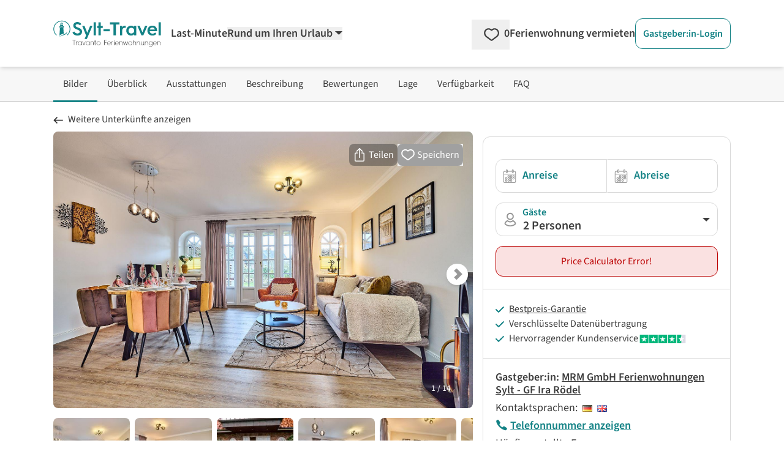

--- FILE ---
content_type: text/html; charset=utf-8
request_url: https://www.google.com/recaptcha/api2/aframe
body_size: 266
content:
<!DOCTYPE HTML><html><head><meta http-equiv="content-type" content="text/html; charset=UTF-8"></head><body><script nonce="WyoXSkOboXrsPaDSQU44Sg">/** Anti-fraud and anti-abuse applications only. See google.com/recaptcha */ try{var clients={'sodar':'https://pagead2.googlesyndication.com/pagead/sodar?'};window.addEventListener("message",function(a){try{if(a.source===window.parent){var b=JSON.parse(a.data);var c=clients[b['id']];if(c){var d=document.createElement('img');d.src=c+b['params']+'&rc='+(localStorage.getItem("rc::a")?sessionStorage.getItem("rc::b"):"");window.document.body.appendChild(d);sessionStorage.setItem("rc::e",parseInt(sessionStorage.getItem("rc::e")||0)+1);localStorage.setItem("rc::h",'1769009019121');}}}catch(b){}});window.parent.postMessage("_grecaptcha_ready", "*");}catch(b){}</script></body></html>

--- FILE ---
content_type: text/css
request_url: https://www.sylt-travel.de/_nuxt/Control.DmwL7EPh.css
body_size: 418
content:
.fullscreen-icon{background-image:url("data:image/svg+xml;charset=utf-8,%3Csvg xmlns='http://www.w3.org/2000/svg' viewBox='0 0 26 52'%3E%3Cpath fill='currentColor' d='M20.6 36.7H16a.9.9 0 0 1-.8-.8v-4.5c0-.2.2-.4.4-.4H17c.3 0 .5.2.5.4v3h3c.2 0 .4.2.4.5v1.4c0 .2-.2.4-.4.4zm-9.9-.8v-4.5c0-.2-.2-.4-.4-.4H8.9c-.3 0-.5.2-.5.4v3h-3c-.2 0-.4.2-.4.5v1.4c0 .2.2.4.4.4H10c.4 0 .8-.4.8-.8zm0 10.7V42c0-.4-.4-.8-.8-.8H5.4c-.2 0-.4.2-.4.4V43c0 .3.2.5.4.5h3v3c0 .2.2.4.5.4h1.4c.2 0 .4-.2.4-.4zm6.9 0v-3h3c.2 0 .4-.2.4-.5v-1.4c0-.2-.2-.4-.4-.4H16c-.4 0-.8.4-.8.8v4.5c0 .2.2.4.4.4H17c.3 0 .5-.2.5-.4zM5 10.3V5.9c0-.5.4-.9.9-.9h4.4c.2 0 .4.2.4.4V7c0 .2-.2.4-.4.4h-3v3c0 .2-.2.4-.4.4H5.4a.4.4 0 0 1-.4-.4zm10.3-4.9V7c0 .2.2.4.4.4h3v3c0 .2.2.4.4.4h1.5c.2 0 .4-.2.4-.4V5.9c0-.5-.4-.9-.9-.9h-4.4c-.2 0-.4.2-.4.4m5.3 9.9H19c-.2 0-.4.2-.4.4v3h-3c-.2 0-.4.2-.4.4v1.5c0 .2.2.4.4.4H20c.5 0 .9-.4.9-.9v-4.4c0-.2-.2-.4-.4-.4zm-9.9 5.3V19c0-.2-.2-.4-.4-.4h-3v-3c0-.2-.2-.4-.4-.4H5.4c-.2 0-.4.2-.4.4V20c0 .5.4.9.9.9h4.4c.2 0 .4-.2.4-.4z'/%3E%3C/svg%3E");background-size:26px 52px}.fullscreen-icon.leaflet-fullscreen-on{background-position:0 -26px}.leaflet-touch .fullscreen-icon{background-position:2px 2px}.leaflet-touch .fullscreen-icon.leaflet-fullscreen-on{background-position:2px -24px}.leaflet-container:fullscreen{height:100%!important;width:100%!important;z-index:99999}.leaflet-pseudo-fullscreen{height:100%!important;left:0!important;position:fixed!important;top:0!important;width:100%!important;z-index:99999}


--- FILE ---
content_type: application/javascript
request_url: https://www.sylt-travel.de/_nuxt/Daa8LMuM.js
body_size: 553
content:
import{d as g,f as r,o as p,g as u,Y as i,K as b,h as t}from"./mGw-Omml.js";const x=g({__name:"UiAlert",props:{design:{type:String,default:"neutral"}},setup(s){const e=s,n=r(()=>e.design==="neutral"),o=r(()=>e.design==="info"),a=r(()=>e.design==="error"),c=r(()=>e.design==="success"),l=r(()=>e.design==="successV2");return(d,f)=>(p(),u("div",{role:"alert",class:b([{"border-neutral-100 bg-neutral-100 text-neutral-800 p-4":t(n)},{"border-petrol-500 bg-petrol-50 text-petrol-500 p-3":t(o)},{"border-cta-700 bg-cta-50 text-cta-700 p-3":t(a)},{"border-green-500 bg-green-100 text-green-500 p-3":t(c)},{"border-green-500 bg-green-50 text-green-500 p-4":t(l)},"border rounded-xl"])},[i(d.$slots,"default")],2))}});export{x as _};


--- FILE ---
content_type: application/javascript
request_url: https://www.sylt-travel.de/_nuxt/DLX7M-Fu.js
body_size: 1923
content:
import{av as S,d as j,r as A,b as R,A as N,aw as E,ax as T,_ as U,ay as F,ap as q,B as w,az as D,aA as I,f as x,aB as O,aC as k,aD as V,J as z,a5 as H,aE as M,aF as $}from"./mGw-Omml.js";async function B(t,n=S()){const{path:o,matched:y}=n.resolve(t);if(!y.length||(n._routePreloaded||(n._routePreloaded=new Set),n._routePreloaded.has(o)))return;const e=n._preloadPromises=n._preloadPromises||[];if(e.length>4)return Promise.all(e).then(()=>B(t,n));n._routePreloaded.add(o);const a=y.map(s=>{var r;return(r=s.components)==null?void 0:r.default}).filter(s=>typeof s=="function");for(const s of a){const r=Promise.resolve(s()).catch(()=>{}).finally(()=>e.splice(e.indexOf(r)));e.push(r)}await Promise.all(e)}const J=(...t)=>t.find(n=>n!==void 0);function Q(t){const n=t.componentName||"NuxtLink";function o(e,a){if(!e||t.trailingSlash!=="append"&&t.trailingSlash!=="remove")return e;if(typeof e=="string")return L(e,t.trailingSlash);const s="path"in e&&e.path!==void 0?e.path:a(e).path;return{...e,name:void 0,path:L(s,t.trailingSlash)}}function y(e){const a=S(),s=H(),r=x(()=>!!e.target&&e.target!=="_self"),d=x(()=>{const v=e.to||e.href||"";return typeof v=="string"&&O(v,{acceptRelative:!0})}),b=w("RouterLink"),m=b&&typeof b!="string"?b.useLink:void 0,h=x(()=>{if(e.external)return!0;const v=e.to||e.href||"";return typeof v=="object"?!1:v===""||d.value}),u=x(()=>{const v=e.to||e.href||"";return h.value?v:o(v,a.resolve)}),f=h.value||m==null?void 0:m({...e,to:u}),p=x(()=>{var v;if(!u.value||d.value)return u.value;if(h.value){const C=typeof u.value=="object"&&"path"in u.value?k(u.value):u.value,P=typeof C=="object"?a.resolve(C).href:C;return o(P,a.resolve)}return typeof u.value=="object"?((v=a.resolve(u.value))==null?void 0:v.href)??null:o(V(s.app.baseURL,u.value),a.resolve)});return{to:u,hasTarget:r,isAbsoluteUrl:d,isExternal:h,href:p,isActive:(f==null?void 0:f.isActive)??x(()=>u.value===a.currentRoute.value.path),isExactActive:(f==null?void 0:f.isExactActive)??x(()=>u.value===a.currentRoute.value.path),route:(f==null?void 0:f.route)??x(()=>a.resolve(u.value)),async navigate(){await z(p.value,{replace:e.replace,external:h.value||r.value})}}}return j({name:n,props:{to:{type:[String,Object],default:void 0,required:!1},href:{type:[String,Object],default:void 0,required:!1},target:{type:String,default:void 0,required:!1},rel:{type:String,default:void 0,required:!1},noRel:{type:Boolean,default:void 0,required:!1},prefetch:{type:Boolean,default:void 0,required:!1},prefetchOn:{type:[String,Object],default:void 0,required:!1},noPrefetch:{type:Boolean,default:void 0,required:!1},activeClass:{type:String,default:void 0,required:!1},exactActiveClass:{type:String,default:void 0,required:!1},prefetchedClass:{type:String,default:void 0,required:!1},replace:{type:Boolean,default:void 0,required:!1},ariaCurrentValue:{type:String,default:void 0,required:!1},external:{type:Boolean,default:void 0,required:!1},custom:{type:Boolean,default:void 0,required:!1}},useLink:y,setup(e,{slots:a}){const s=S(),{to:r,href:d,navigate:b,isExternal:m,hasTarget:h,isAbsoluteUrl:u}=y(e),f=A(!1),p=A(null),v=l=>{var c;p.value=e.custom?(c=l==null?void 0:l.$el)==null?void 0:c.nextElementSibling:l==null?void 0:l.$el};function C(l){var c,i;return!f.value&&(typeof e.prefetchOn=="string"?e.prefetchOn===l:((c=e.prefetchOn)==null?void 0:c[l])??((i=t.prefetchOn)==null?void 0:i[l]))&&(e.prefetch??t.prefetch)!==!1&&e.noPrefetch!==!0&&e.target!=="_blank"&&!G()}async function P(l=R()){if(f.value)return;f.value=!0;const c=typeof r.value=="string"?r.value:m.value?k(r.value):s.resolve(r.value).fullPath;await Promise.all([l.hooks.callHook("link:prefetch",c).catch(()=>{}),!m.value&&!h.value&&B(r.value,s).catch(()=>{})])}if(C("visibility")){const l=R();let c,i=null;N(()=>{const g=W();E(()=>{c=T(()=>{var _;(_=p==null?void 0:p.value)!=null&&_.tagName&&(i=g.observe(p.value,async()=>{i==null||i(),i=null,await P(l)}))})})}),U(()=>{c&&F(c),i==null||i(),i=null})}return()=>{var i;if(!m.value&&!h.value){const g={ref:v,to:r.value,activeClass:e.activeClass||t.activeClass,exactActiveClass:e.exactActiveClass||t.exactActiveClass,replace:e.replace,ariaCurrentValue:e.ariaCurrentValue,custom:e.custom,onPointerenter:C("interaction")?P.bind(null,void 0):void 0,onFocus:C("interaction")?P.bind(null,void 0):void 0};return e.custom||(f.value&&(g.class=e.prefetchedClass||t.prefetchedClass),g.rel=e.rel||void 0),q(w("RouterLink"),g,a.default)}const l=e.target||null,c=J(e.noRel?"":e.rel,t.externalRelAttribute,u.value||h.value?"noopener noreferrer":"")||null;return e.custom?a.default?a.default({href:d.value,navigate:b,get route(){if(!d.value)return;const g=new URL(d.value,window.location.href);return{path:g.pathname,fullPath:g.pathname,get query(){return D(g.search)},hash:g.hash,params:{},name:void 0,matched:[],redirectedFrom:void 0,meta:{},href:d.value}},rel:c,target:l,isExternal:m.value||h.value,isActive:!1,isExactActive:!1}):null:q("a",{ref:p,href:d.value||null,rel:c,target:l},(i=a.default)==null?void 0:i.call(a))}}})}const X=Q(I);function L(t,n){const o=n==="append"?M:$;return O(t)&&!t.startsWith("http")?t:o(t,!0)}function W(){const t=R();if(t._observer)return t._observer;let n=null;const o=new Map,y=(a,s)=>(n||(n=new IntersectionObserver(r=>{for(const d of r){const b=o.get(d.target);(d.isIntersecting||d.intersectionRatio>0)&&b&&b()}})),o.set(a,s),n.observe(a),()=>{o.delete(a),n.unobserve(a),o.size===0&&(n.disconnect(),n=null)});return t._observer={observe:y}}function G(){const t=navigator.connection;return!!(t&&(t.saveData||/2g/.test(t.effectiveType)))}export{X as _};


--- FILE ---
content_type: application/javascript
request_url: https://www.sylt-travel.de/_nuxt/C6P4k8c0.js
body_size: 36464
content:
import{u as fo,l as Zt,r as E,f as F,d as ee,v as te,o as s,g as n,m as t,F as C,C as B,K as oe,h as e,Z as $e,t as u,S as vo,i as M,y as l,x as o,k as a,a2 as ie,n as j,A as Ce,$ as _t,O as he,q as qe,s as Le,N as ve,Y as re,a3 as go,R as es,V as ts,X as ft,a4 as ss,G as pe,Q as me,_ as bo,c as os,a5 as yo,z as Xt,b as Kt,a6 as Ws,a7 as Yt,p as ns,a8 as ko,W as xo,a9 as wo,a1 as $o,aa as Fs,ab as Po,ac as Co,w as To,D as Mo,U as So}from"./mGw-Omml.js";import{u as Pe,_ as Be}from"./DZ9WYGGM.js";import{_ as _e}from"./DlAUqK2U.js";import{_ as ae}from"./CymAmwr0.js";import{_ as ce}from"./Ca44Sxy7.js";import{_ as Wt}from"./DjUj1xgi.js";import{a as Qs,P as Q,_ as ls}from"./3WXWKNAO.js";import{_ as as,c as Js}from"./Cc7PfMk-.js";import{a as Ys,_ as jo}from"./BGsVVfs_.js";import{_ as Uo}from"./DcDpsPc-.js";import{_ as Ue,u as Xs}from"./Dlq2YQNq.js";import{S as Ie,P as ht,N as Gt,B as de,a as Ee,b as ze,_ as Eo,c as Do,u as Gs,d as zo}from"./C_InIJPd.js";import{E as ye}from"./C_BUqV3v.js";import{T as Oo,f as qo}from"./CFsjis4d.js";import{f as Qt,r as je,e as ue,o as Lo,a as Bo}from"./DsBU89Ji.js";import{_ as Ae}from"./IcXTCc9h.js";import{g as Ro,_ as rs,b as Io,a as Ao}from"./CyHsglfN.js";import{_ as Vo,a as Ho}from"./CWWy49_M.js";import{_ as mt}from"./BRCyr9G6.js";import{_ as Oe}from"./Daa8LMuM.js";import{U as No}from"./DkmovCUv.js";import{_ as is}from"./CRp9IQoq.js";import{x as Fo,t as Go,i as Ko,a as Wo,_ as Qo}from"./8VwgyXYA.js";import{a as Nt}from"./CVaPlMTa.js";import{_ as Jo}from"./BHRP2AAH.js";import{U as Zs}from"./BUsvMXpx.js";import{_ as eo}from"./DLX7M-Fu.js";import{u as cs}from"./CwKf3FDB.js";import{_ as Yo}from"./CIWGM4xM.js";import{u as to,_ as so}from"./Bka79kLc.js";import{_ as De}from"./DKCAIXkH.js";import{_ as oo}from"./CTM1Umnd.js";import"./CyPDkCtM.js";const Xo=()=>{const v=fo(()=>null,"$LESmR71gkX");return{setProduct:i=>{if(!i){v.value=null;return}v.value=i},getAssembledObject:()=>v.value?Ro(v.value):null}},vt=Zt("intersection_observer",()=>{const v=E(new Set);function p(...i){let c=!1;return i.forEach(_=>{v.value.has(_)&&(c=!0)}),c}const r=F(()=>p);return{visibleElements:v,isAnyVisible:r}}),Zo={class:"bg-neutral-50 border-b-2 border-neutral-200 w-full sticky top-0 z-10 hidden lg:block"},en={class:"lg:container xl:max-w-screen-xl mx-auto px-6"},tn={class:"flex flex-row gap-4"},sn=["aria-label","onClick","onKeydown"],on=ee({__name:"ProductNavigation",props:{pagedata:{type:Object,default:null}},setup(v){const p=vt(),r=v,i=te("ProductNavigation").translate,c=(d,y)=>y.reduce((P,[g,T])=>g?P.filter(k=>k!==T):P,d),_=F(()=>{var y;return c(["jumpToPictures","jumpToOverview","jumpToAmenities","jumpToDescription","jumpToReviews","jumpToLocation","jumpToPricecalculator","jumpToFAQ"],[[!((y=r.pagedata)!=null&&y.poi),"jumpToLocation"]])}),h=F(()=>{var y;return c(["pictures","overview","amenities","description","reviews","location","availability","faq"],[[!((y=r.pagedata)!=null&&y.poi),"location"]])}),m=d=>_.value.slice(0,_.value.indexOf(d)),f=F(()=>d=>p.isAnyVisible(d)&&!p.isAnyVisible(...m(d))),b=(d,y=24)=>{var T,k;const P=(k=(T=Pe(d).ref)==null?void 0:T.value)==null?void 0:k.$el,g=P?P.getBoundingClientRect().top+window.scrollY-y:0;window.scrollTo({top:g,behavior:"smooth"})};return(d,y)=>(s(),n("div",Zo,[t("div",en,[t("ul",tn,[(s(!0),n(C,null,B(e(_),(P,g)=>(s(),n("li",{key:P,class:oe([{"active-product-navigation":e(f)(P)}])},[t("span",{class:"py-4 px-4 block cursor-pointer",role:"link",tabindex:"0","aria-label":e(i)("scroll")+" "+e(i)(e(h)[g]),onClick:T=>b(P),onKeydown:$e(T=>b(P),["enter"])},u(e(i)(e(h)[g])),41,sn)],2))),128))])])]))}}),nn=_e(on,[["__scopeId","data-v-6b827cd7"]]),ln={key:0},an=["href"],rn={key:0,class:"block lg:hidden p-5 text-sl invisible","aria-hidden":"true"},cn=t("span",{class:"inline-block mr-2",style:{width:"16px",height:"11px"}},null,-1),un=t("span",null," ",-1),dn=[cn,un],pn={key:1,class:"flex lg:hidden","aria-hidden":"true",style:{height:"140px"}},_n=ee({__name:"ProductBackNavigation",props:{ort:{},design:{default:"link"}},setup(v){const p=vo(),r=v,i=F(()=>r.design==="link"),c=F(()=>r.design==="card"),_=g=>g.includes("/search")||g.includes("/lastminute"),h=F(()=>{{const g=document.referrer;return _(g)}}),m=F(()=>r.ort===""?"/search/":"/search/#ort="+encodeURIComponent(r.ort)),f=()=>{const g={ort:r.ort};p.resetToDefaultState(),p.$patch(g)},b=()=>{try{return window.history.length>1}catch{return!1}},d=()=>{try{return window.opener!==null}catch{return!1}},y=F(()=>!(!b()&&!d())),P=()=>{if(b()){window.history.back();return}if(d()){window.close();return}window.location.href=m.value};return(g,T)=>{const k=ae,R=ce,O=Wt,I=Be,L=Qs,H=as;return s(),M(H,null,{default:l(()=>[e(i)?(s(),n("div",ln,[!e(h)||!e(y)?(s(),n("a",{key:0,class:oe([{block:!e(h)},{"block lg:hidden":e(h)&&!e(y)},"cursor-pointer text-left p-5 lg:p-0 lg:absolute lg:-top-8 text-sl"]),href:e(m),onClick:f},[o(k,{src:"/svg/icons/arrow-long.svg",height:"11",width:"16",class:"fill-neutral-900 inline-block mr-2"}),o(R,{domain:"ProductBackNavigation",name:"back_to_search_page"})],10,an)):a("",!0),e(h)&&e(y)?(s(),n("button",{key:1,class:"block lg:hidden p-5 cursor-pointer text-left text-sl",onClick:P},[o(k,{src:"/svg/icons/arrow-long.svg",height:"11",width:"16",class:"fill-neutral-900 inline-block mr-2"}),o(R,{domain:"ProductBackNavigation",name:"back_to_search_page_2"})])):a("",!0)])):a("",!0),e(c)?(s(),M(L,{key:1,class:oe([{"flex flex-col":!e(h)},{"flex lg:hidden flex-col":e(h)&&!e(y)},{"flex lg:hidden flex-col":e(h)&&e(y)},"text-center items-center"])},{content:l(()=>[o(O,{type:"div",design:"h4",class:"text-center mt-8 md:mt-10 mb-3 md:mb-6"},{default:l(()=>[!e(h)||!e(y)?(s(),M(R,{key:0,domain:"ProductBackNavigation",name:"back_to_search_page_headline"})):a("",!0),e(h)&&e(y)?(s(),M(R,{key:1,domain:"ProductBackNavigation",name:"back_to_search_page_2_headline"})):a("",!0)]),_:1}),!e(h)||!e(y)?(s(),M(I,{key:0,color:"primary",class:"min-w-[200px]",href:e(m),onClick:f},{default:l(()=>[o(R,{domain:"ProductBackNavigation",name:"back_to_search_page"})]),_:1},8,["href"])):a("",!0),e(h)&&e(y)?(s(),M(I,{key:1,color:"primary",class:"min-w-[200px]",onClick:P},{default:l(()=>[o(R,{domain:"ProductBackNavigation",name:"back_to_search_page_2"})]),_:1})):a("",!0)]),_:1},8,["class"])):a("",!0)]),fallback:l(()=>[e(i)?(s(),n("div",rn,dn)):a("",!0),e(c)?(s(),n("div",pn)):a("",!0)]),_:1})}}}),mn={class:"flex mx-[-10px]"},hn=t("div",{class:"flex flex-col justify-center bg-cta-500 text-white font-weight-bold rounded-left pl-5 px-2 py-1 text-center"}," % ",-1),fn={class:"pl-2 pr-6 text-cta-500 py-2"},vn={class:"leading-tight"},gn={class:"font-bold"},bn={class:"text-left w-full mb-2"},yn={class:"p-2 bg-neutral-100"},kn={class:"p-2"},xn={class:"p-2"},wn={class:"p-2"},$n={class:"p-2"},Pn={class:"p-2"},Cn={key:0},Tn={key:1},Mn={key:2},Sn={class:"p-2"},no={__name:"ProductLastminuteBanner",setup(v){const p=E(!1),r=ie("product"),{translate:i}=te("ProductLastminuteBanner"),c=F(()=>r.value.lastminute.reduce((h,m)=>{if(m.percentage>h.percentage)return m;if(m.percentage===h.percentage){const f=new Date(h.from).getTime();return new Date(m.from).getTime()<f?m:h}else return h})),_=(h,m)=>{const f=new ye(h*1e3).dmy,b=new ye(m*1e3).dmy;return`${f} - ${b}`};return(h,m)=>{const f=Ue;return s(),n(C,null,[e(r).lastminute.length?(s(),n("div",{key:0,role:"button",tabindex:"0","aria-haspopup":"true",class:"text-xs sm:text-base absolute z-[11] cursor-pointer border bg-white border-cta-500 mt-2 ml-2 ml-3 mr-2 mr-5 mb-2 rounded-xl overflow-hidden",onClick:m[0]||(m[0]=b=>p.value=!0),onKeydown:m[1]||(m[1]=$e(b=>p.value=!0,["enter"]))},[t("div",mn,[hn,t("div",fn,[t("div",vn,[t("span",null,[j(u(e(i)("lastminute_banner_title"))+" ",1),t("span",gn,u(e(c).percentage)+"%",1),j(" "+u(e(i)("discount")),1)])])])])],32)):a("",!0),o(f,{open:e(p),width:"md:w-[60rem]",onHidden:m[2]||(m[2]=b=>p.value=!1)},{head:l(()=>[j(u(e(i)("modal.title")),1)]),default:l(()=>[t("table",bn,[t("thead",yn,[t("tr",null,[t("th",kn,u(e(i)("modal.table.offer_from")),1),t("th",xn,u(e(i)("modal.table.minimum_stay")),1),t("th",wn,u(e(i)("modal.table.savings")),1)])]),t("tbody",null,[(s(!0),n(C,null,B(e(r).lastminute,(b,d)=>(s(),n("tr",{key:b.id,class:oe(d%2===0?"bg-white":"bg-neutral-25")},[t("td",$n,[t("span",null,u(_(b.from,b.to)),1)]),t("td",Pn,[b.partialBooking===0?(s(),n("span",Cn,u(e(i)("modal.table.full_offer")),1)):b.partialBooking===1?(s(),n("span",Tn,u(b.partialBooking)+" "+u(e(i)("modal.table.night")),1)):(s(),n("span",Mn,u(b.partialBooking)+" "+u(e(i)("modal.table.nights")),1))]),t("td",Sn,u(b.percentage)+"% ",1)],2))),128))])])]),_:1},8,["open"])],64)}}},lo=v=>(qe("data-v-508a93d0"),v=v(),Le(),v),jn={class:"w-full h-full flex items-center justify-center"},Un={key:0,class:"relative max-w-full max-h-full"},En=["onKeydown"],Dn=lo(()=>t("div",{class:"bg-black/50 rounded-full p-4 hover:bg-black/70 transition-colors"},[t("svg",{xmlns:"http://www.w3.org/2000/svg",viewBox:"0 0 24 24",fill:"white",class:"w-16 h-16"},[t("path",{d:"M8 5v14l11-7z"})])],-1)),zn=[Dn],On=["src"],qn={key:1,class:"relative w-full h-full"},Ln=["onKeydown"],Bn=lo(()=>t("div",{class:"bg-black/50 rounded-full p-4 hover:bg-black/70 transition-colors"},[t("svg",{xmlns:"http://www.w3.org/2000/svg",viewBox:"0 0 24 24",fill:"white",class:"w-16 h-16"},[t("path",{d:"M8 5v14l11-7z"})])],-1)),Rn=[Bn],In=["src"],An=ee({__name:"ProductPicturesVideo",props:{type:{default:""},url:{default:""}},setup(v,{expose:p}){const r=v,i=E(null),c=E(null),_=E(!1),h=E(!1),m=E(0),f=E(0),b=E(!1),d=E(!1),y=w=>{m.value=w.touches[0].clientX,f.value=w.touches[0].clientY,b.value=!1,d.value=!1},P=w=>{const D=Math.abs(w.touches[0].clientX-m.value),z=Math.abs(w.touches[0].clientY-f.value);(D>10||z>10)&&(b.value=!0,d.value=!0)},g=(w,D)=>{!b.value&&!d.value&&D(),setTimeout(()=>{b.value=!1,d.value=!1},100)},T=(w,D)=>{if(d.value||b.value){w.preventDefault(),w.stopPropagation();return}D()},k=()=>{_.value=!0},R=()=>{_.value=!1},O=()=>{_.value=!1},I=()=>{i.value&&!d.value&&i.value.play()},L=()=>{i.value&&!d.value&&i.value.pause()},H=F(()=>{const w=r.url;let D="enablejsapi=1&controls=0&modestbranding=1&rel=0";return typeof window<"u"&&(D+="&origin="+encodeURIComponent(window.location.origin)),w.includes("?")?w+"&"+D:w+"?"+D}),K=()=>{c.value&&c.value.contentWindow&&!d.value&&(c.value.contentWindow.postMessage(JSON.stringify({event:"command",func:"playVideo"}),"*"),h.value=!0)},Y=()=>{c.value&&c.value.contentWindow&&!d.value&&(c.value.contentWindow.postMessage(JSON.stringify({event:"command",func:"pauseVideo"}),"*"),h.value=!1)},$=()=>{i.value&&(i.value.pause(),_.value=!1),c.value&&c.value.contentWindow&&(c.value.contentWindow.postMessage(JSON.stringify({event:"command",func:"pauseVideo"}),"*"),h.value=!1)};return Ce(()=>{window.addEventListener("message",w=>{if(w.data&&typeof w.data=="string")try{const D=JSON.parse(w.data);D.event==="infoDelivery"&&D.info&&D.info.playerState!==void 0&&(h.value=D.info.playerState===1)}catch{}}),setTimeout(()=>{c.value&&c.value.contentWindow&&c.value.contentWindow.postMessage(JSON.stringify({event:"listening",id:0,channel:"widget"}),"*")},1e3)}),p({pauseVideo:$}),(w,D)=>(s(),n("div",jn,[r.type==="file_mp4"?(s(),n("div",Un,[e(_)?(s(),n("div",{key:1,class:"absolute inset-0 cursor-pointer",style:_t({zIndex:2147483647,pointerEvents:e(d)?"none":"auto"}),onClick:D[2]||(D[2]=z=>T(z,L)),onTouchstart:y,onTouchmove:P,onTouchend:D[3]||(D[3]=he(z=>g(z,L),["prevent"]))},null,36)):(s(),n("div",{key:0,class:"absolute inset-0 flex items-center justify-center cursor-pointer",style:_t({zIndex:2147483647,pointerEvents:e(d)?"none":"auto"}),role:"button","aria-label":"Play video",tabindex:"0",onClick:D[0]||(D[0]=z=>T(z,I)),onTouchstart:y,onTouchmove:P,onTouchend:D[1]||(D[1]=he(z=>g(z,I),["prevent"])),onKeydown:[$e(I,["enter"]),$e(he(I,["prevent"]),["space"])]},zn,44,En)),t("video",{ref_key:"videoElement",ref:i,class:"max-w-full max-h-full",playsinline:"",onPlay:k,onPause:R,onEnded:O},[t("source",{type:"video/mp4",src:r.url},null,8,On)],544)])):a("",!0),r.type==="youtube"?(s(),n("div",qn,[e(h)?(s(),n("div",{key:1,class:"absolute inset-0 cursor-pointer",style:_t({zIndex:2147483647,pointerEvents:e(d)?"none":"auto"}),onClick:D[6]||(D[6]=z=>T(z,Y)),onTouchstart:y,onTouchmove:P,onTouchend:D[7]||(D[7]=he(z=>g(z,Y),["prevent"]))},null,36)):(s(),n("div",{key:0,class:"absolute inset-0 flex items-center justify-center cursor-pointer",style:_t({zIndex:2147483647,pointerEvents:e(d)?"none":"auto"}),role:"button","aria-label":"Play video",tabindex:"0",onClick:D[4]||(D[4]=z=>T(z,K)),onTouchstart:y,onTouchmove:P,onTouchend:D[5]||(D[5]=he(z=>g(z,K),["prevent"])),onKeydown:[$e(K,["enter"]),$e(he(K,["prevent"]),["space"])]},Rn,44,Ln)),t("iframe",{ref_key:"youtubeIframe",ref:c,src:e(H),class:"w-full h-full",style:{"pointer-events":"auto"},allow:"accelerometer; autoplay; clipboard-write; encrypted-media; gyroscope; picture-in-picture",allowfullscreen:""},null,8,In)])):a("",!0)]))}}),ao=_e(An,[["__scopeId","data-v-508a93d0"]]),Vn={class:"sticky top-0 left-0"},Hn={class:"cursor-pointer right-0 top-0 h-full flex justify-items-center justify-end px-5 py-3"},Nn={key:0,class:"grow"},Fn={class:"px-6 md:px-8 pb-8 h-full overflow-auto"},ro={__name:"UiModalFullscreen",props:{open:{type:Boolean,default:!1}},emits:["shown","hidden"],setup(v,{expose:p,emit:r}){const i=r,c=Xs(),_=v,h=E(_.open);ve(()=>_.open,b=>{h.value=b,h.value===!0?(document.body.classList.add("modal-open"),window.history.pushState({modalOpen:!0,hash:""},""),c.isOpen=!0):document.body.classList.remove("modal-open")});const m=()=>{h.value=!0,document.body.classList.add("modal-open"),window.history.pushState({modalOpen:!0,hash:""},""),c.isOpen=!0,i("shown")},f=()=>{c.isOpen=!1,h.value=!1,document.body.classList.remove("modal-open"),i("hidden")};return window.addEventListener("popstate",()=>{f(),h.value=!1}),p({show:m,hide:f}),(b,d)=>{const y=ae;return s(),n(C,null,[(s(),M(go,{to:"body"},[e(h)?(s(),n("div",{key:0,class:"modal-overlay z-[1002]",onClick:f},[t("div",{class:oe(["modal bg-neutral-900 overflow-hidden w-[100dvw] h-[100dvh]"]),onClick:d[0]||(d[0]=he(()=>{},["stop"]))},[t("div",Vn,[t("div",Hn,[b.$slots.head?(s(),n("div",Nn,[re(b.$slots,"head")])):a("",!0),t("div",{class:"flex-none",onClick:f},[o(y,{src:"/svg/icons/cancel.svg",width:"34",height:"34",alt:"close",class:"fill-white rotate-180 -ml-[3px]"})])])]),t("div",Fn,[re(b.$slots,"default")])])])):a("",!0)])),re(b.$slots,"trigger")],64)}}},us=v=>(qe("data-v-002b8394"),v=v(),Le(),v),Gn={class:"product-pictures-carousel product-pictures-carousel-swiper select-none"},Kn={key:0,class:"absolute bottom-0 left-0 mb-4 ml-3 bg-petrol-500 rounded-lg text-white uppercase py-2 px-3 z-10"},Wn={class:"swiper-wrapper"},Qn={class:"slide-picture"},Jn=["src","loading"],Yn={class:"slide-picture"},Xn={class:"swiper-wrapper"},Zn={class:"aspect-[1/1] overflow-hidden rounded-lg bg-neutral-100 cursor-pointer"},el=["src"],tl=us(()=>t("span",{class:"slide-picture__marker"},null,-1)),sl=us(()=>t("div",{class:"aspect-[1/1] overflow-hidden rounded-lg bg-neutral-100 cursor-pointer"},[t("img",{loading:"lazy",src:"https://img.travanto.de/portal-nuxt/webp/video-thumb.webp",alt:"",class:"object-cover aspect-[1/1]"})],-1)),ol=us(()=>t("span",{class:"slide-picture__marker"},null,-1)),nl=[sl,ol],ll={key:0,class:"flex flex-row gap-2 w-full mt-3"},al={class:"h-full w-full flex flex-col"},rl={class:"h-full w-full flex items-center product-pictures-carousel-swiper product-pictures-carousel-modal select-none"},il={class:"swiper-wrapper"},cl={class:"w-full h-full flex justify-center items-center"},ul=["src"],dl={class:"w-full h-full flex justify-center items-center"},pl={key:0,class:"text-white"},_l=ee({__name:"ProductPictures",props:{isNewObject:{type:Boolean,default:!1}},setup(v){const p=v,r=ie("product"),i=E(!1),c=E(!1),_=E(0),h=E([]),m=E([]),f=(A,J)=>{h.value[J]=A},b=(A,J)=>{m.value[J]=A},d=()=>{h.value.forEach(A=>{A&&typeof A.pauseVideo=="function"&&A.pauseVideo()}),m.value.forEach(A=>{A&&typeof A.pauseVideo=="function"&&A.pauseVideo()})},y=()=>{var J,S;const A=((S=(J=r.value)==null?void 0:J.pictures)==null?void 0:S.length)||0;return _.value>=A},P=()=>{y()||(i.value=!0)},g=E(null),T=E(null),k=E(null),R=E(null);let O=null;const I=()=>{O=new Ie(g.value,{modules:[ht,Gt,Oo],slidesPerView:1,spaceBetween:0,pagination:{el:T.value,type:"fraction"},navigation:{nextEl:k.value,prevEl:R.value},thumbs:{swiper:H,autoScrollOffset:1.1},initialSlide:_.value,on:{slideChange:A=>{_.value=A.activeIndex,se(),d()}}})},L=E(null);let H=null;const K=()=>{H=new Ie(L.value,{modules:[qo],spaceBetween:8,slidesPerView:5.2,freeMode:!0,centeredSlides:!0,centeredSlidesBounds:!0,watchSlidesProgress:!0,lazy:!0})},Y=E(null),$=E(null),w=E(null),D=E(null);let z=null;const ge=()=>{Y.value&&!z&&(z=new Ie(Y.value,{modules:[ht,Gt],slidesPerView:1,spaceBetween:0,pagination:{el:$.value,type:"fraction"},navigation:{nextEl:w.value,prevEl:D.value},lazy:!0,initialSlide:_.value,on:{slideChange:A=>{_.value=A.activeIndex,d()}}}))},ne=()=>{z&&(z.destroy(!0,!0),z=null)},be=()=>{ne(),i.value=!1},se=()=>{const A=document.querySelector('[data-carousel="ProductPictures"]'),J=A==null?void 0:A.querySelectorAll("img");J&&J.forEach(function(S){const le=S.height/S.width;le>.45&&le<.8?(S.classList.remove("picture-neutral"),S.classList.add("picture-horizontal")):le>=.8?(S.classList.remove("picture-neutral"),S.classList.add("picture-vertical")):S.classList.add("picture-neutral")})};return ve(i,A=>{A&&es(()=>{ge(),z&&z.slideTo(_.value)})}),ve(_,A=>{!O||O.activeIndex===A||O.slideTo(A)}),Ce(()=>{c.value=!0,ts(()=>{!g.value||!L.value||H&&O||(H||K(),!O&&H&&I())})}),ft(()=>{O==null||O.destroy(!0,!0),O=null,H==null||H.destroy(!0,!0),H=null,ne()}),(A,J)=>{const S=no,le=ce,Te=ao,ke=ro;return s(),n(C,null,[t("section",Gn,[o(S),t("div",{ref_key:"swiperContainerMain",ref:g,"data-carousel":"ProductPictures",class:oe(["swiper h-full aspect-[16/10] rounded-lg bg-neutral-100",{"cursor-zoom-in":!y()}]),onClick:P},[p.isNewObject?(s(),n("div",Kn,[o(le,{domain:"SharedObjectCard",name:"new"})])):a("",!0),t("div",Wn,[(s(!0),n(C,null,B(e(r).pictures,(N,V)=>(s(),n("div",{key:V,class:"swiper-slide h-full w-full"},[t("div",Qn,[t("img",ss({ref_for:!0},{...V===0?{rel:"preload"}:{}},{alt:"",src:N.urls.full,loading:V===0?"eager":"lazy",class:{"picture-neutral":V===0}}),null,16,Jn)])]))),128)),(s(!0),n(C,null,B(e(r).videos,(N,V)=>(s(),n("div",{key:V,class:"swiper-slide h-full w-full"},[t("div",Yn,[o(Te,{ref_for:!0,ref:x=>f(x,V),type:N.type,url:N.url},null,8,["type","url"])])]))),128))]),t("div",{ref_key:"swiperPaginationMain",ref:T},null,512),pe(t("div",{ref_key:"nextButtonMain",ref:k,class:"swiper-button-next",onClick:J[0]||(J[0]=he(()=>{},["stop","prevent"]))},null,512),[[me,e(c)]]),pe(t("div",{ref_key:"prevButtonMain",ref:R,class:"swiper-button-prev",onClick:J[1]||(J[1]=he(()=>{},["stop","prevent"]))},null,512),[[me,e(c)]])],2),pe(t("div",{ref_key:"swiperContainerThumbs",ref:L,class:"swiper thumbSlider mt-4 w-full max-h-[138px]"},[t("div",Xn,[(s(!0),n(C,null,B(e(r).pictures,(N,V)=>(s(),n("div",{key:V,class:"swiper-slide"},[t("div",Zn,[t("img",{loading:"lazy",src:N.urls.thumb,alt:"",class:"object-cover aspect-[1/1]"},null,8,el)]),tl]))),128)),(s(!0),n(C,null,B(e(r).videos,(N,V)=>(s(),n("div",{key:V,class:"swiper-slide"},nl))),128))])],512),[[me,e(c)]]),e(c)?a("",!0):(s(),n("div",ll,[(s(),n(C,null,B(5,N=>t("div",{key:N,class:"rounded-lg aspect-[1/1] bg-neutral-100 w-full"})),64))]))]),o(ke,{open:e(i),onHidden:be},{default:l(()=>{var N;return[t("div",al,[t("div",rl,[t("div",{ref_key:"swiperContainerModal",ref:Y,class:"swiper h-full"},[t("div",il,[(s(!0),n(C,null,B(e(r).pictures,(V,x)=>(s(),n("div",{key:x,class:"swiper-slide"},[t("div",cl,[t("img",{src:V.urls.full,alt:"",loading:"lazy",class:"w-auto max-w-full max-h-full"},null,8,ul)])]))),128)),(s(!0),n(C,null,B(e(r).videos,(V,x)=>(s(),n("div",{key:x,class:"swiper-slide"},[t("div",dl,[o(Te,{ref_for:!0,ref:q=>b(q,x),type:V.type,url:V.url},null,8,["type","url"])])]))),128))]),t("div",{ref_key:"swiperPaginationModal",ref:$},null,512),pe(t("div",{ref_key:"nextButtonModal",ref:w,class:"swiper-button-next",onClick:J[2]||(J[2]=he(()=>{},["stop","prevent"]))},null,512),[[me,e(c)]]),pe(t("div",{ref_key:"prevButtonModal",ref:D,class:"swiper-button-prev",onClick:J[3]||(J[3]=he(()=>{},["stop","prevent"]))},null,512),[[me,e(c)]])],512)]),!y()&&((N=e(r).pictures[e(_)])!=null&&N.description)?(s(),n("div",pl,u(e(r).pictures[e(_)].description),1)):a("",!0)])]}),_:1},8,["open"])],64)}}}),ml=_e(_l,[["__scopeId","data-v-002b8394"]]),Jt={__name:"IntersectionObserver",props:{name:{type:String,required:!0},threshold:{type:Number,default:0}},setup(v){const p=v,r=vt(),i=E(null),c=new IntersectionObserver(_=>{requestAnimationFrame(()=>{_.forEach(h=>{h.isIntersecting?r.visibleElements.add(p.name):r.visibleElements.delete(p.name)})})},{threshold:p.threshold});return Ce(()=>{c&&i.value&&c.observe(i.value)}),bo(()=>{c&&i.value&&c.unobserve(i.value),r.visibleElements.delete(p.name)}),(_,h)=>(s(),n("div",{ref_key:"wrapper",ref:i},[re(_.$slots,"default")],512))}},hl={class:"product-pictures-carousel product-pictures-carousel-swiper relative select-none"},fl={class:"swiper-wrapper"},vl={key:0,class:oe(["absolute bottom-0 left-0 mb-4 ml-4 bg-petrol-500 rounded-lg text-white uppercase py-2 px-3 z-10 "])},gl={class:"slide-picture"},bl=["loading","src"],yl={class:"slide-picture"},kl=["title"],xl={class:"h-full w-full flex flex-col"},wl={class:"h-full w-full flex items-center product-pictures-carousel-swiper product-pictures-carousel-modal"},$l={class:"swiper-wrapper"},Pl={class:"w-full h-full flex justify-center items-center"},Cl=["src"],Tl={class:"w-full h-full flex justify-center items-center"},Ml={key:0,class:"text-white"},Sl=ee({__name:"ProductPicturesLight",props:{isNewObject:{type:Boolean,default:!1}},setup(v){const p=v,r=te("ProductPicturesLight").translate,i=ie("product"),c=E(!1),_=E(0),h=E([]),m=E([]),f=($,w)=>{h.value[w]=$},b=($,w)=>{m.value[w]=$},d=()=>{h.value.forEach($=>{$&&typeof $.pauseVideo=="function"&&$.pauseVideo()}),m.value.forEach($=>{$&&typeof $.pauseVideo=="function"&&$.pauseVideo()})},y=()=>{var w,D;const $=((D=(w=i.value)==null?void 0:w.pictures)==null?void 0:D.length)||0;return _.value>=$},P=()=>{y()||(c.value=!0)},g=()=>{c.value=!0};function T(){const w=document.querySelector('[data-carousel="ProductPicturesLight"]').querySelectorAll("img");w!==null&&w.forEach(function(D){D.width>D.height?(D.classList.remove("picture-neutral"),D.classList.add("picture-horizontal")):D.height>D.width?(D.classList.remove("picture-neutral"),D.classList.add("picture-vertical")):D.classList.add("picture-neutral")})}const k=E(null),R=E(null);let O=null;const I=()=>{!k.value||O||(O=new Ie(k.value,{modules:[ht],direction:"horizontal",loop:!1,lazy:!0,lazyPreloadPrevNext:2,slidesPerView:1,spaceBetween:0,initialSlide:_.value,pagination:{el:R.value,dynamicBullets:!0},keyboard:{enabled:!0},a11y:{enabled:!0},updateOnWindowResize:!0,observer:!0,observeParents:!0,on:{transitionEnd:$=>{_.value=$.activeIndex,T(),d()}}}))},L=E(null),H=E(null);let K=null;const Y=()=>{L.value&&(K=new Ie(L.value,{modules:[ht,Gt],direction:"horizontal",loop:!1,lazy:!0,lazyPreloadPrevNext:2,slidesPerView:1,spaceBetween:0,initialSlide:_.value,pagination:{el:H.value,type:"fraction"},navigation:!0,keyboard:{enabled:!0},a11y:{enabled:!0},on:{slideChange:$=>{_.value=$.activeIndex,T(),d()}}}))};return ve(_,$=>{!O||O.activeIndex===$||O.slideTo($)}),ts(()=>{O&&K||(k.value&&R.value&&I(),L.value&&H.value&&Y())}),Ce(()=>{ve(c,$=>{$&&es(()=>{Y(),K&&K.slideTo(_.value)})})}),ft(()=>{O==null||O.destroy(!0,!0),O=null,K==null||K.destroy(!0,!0),K=null}),($,w)=>{const D=no,z=ce,ge=ao,ne=ae,be=ro;return s(),n(C,null,[t("div",hl,[o(D),t("div",{ref_key:"swiperContainer",ref:k,"data-carousel":"ProductPicturesLight",class:oe(["h-full aspect-[16/10] bg-neutral-100 swiper",{"cursor-zoom-in":!y()}]),onClick:P},[t("div",fl,[p.isNewObject?(s(),n("div",vl,[o(z,{domain:"SharedObjectCard",name:"new"})])):a("",!0),(s(!0),n(C,null,B(e(i).pictures,(se,A)=>(s(),n("div",{key:A,class:"h-full w-full swiper-slide"},[t("div",gl,[t("img",ss({ref_for:!0},{...A===0?{rel:"preload"}:{}},{alt:"",loading:A===0?"eager":"lazy",src:se.urls.full,class:{"picture-neutral":A===0}}),null,16,bl)])]))),128)),(s(!0),n(C,null,B(e(i).videos,(se,A)=>(s(),n("div",{key:A,class:"h-full w-full swiper-slide"},[t("div",yl,[o(ge,{ref_for:!0,ref:J=>f(J,A),type:se.type,url:se.url},null,8,["type","url"])])]))),128))])],2),t("div",{ref_key:"swiperPagination",ref:R,class:"swiper-pagination swiper-pagination-pictures-light"},null,512),t("button",{title:e(r)("title_show_fullsreen"),class:"absolute bottom-0 right-0 bg-neutral-900/30 text-white text-sm rounded-lg py-2 px-2 mb-4 mr-5 z-[11]",onClick:he(g,["stop"])},[o(ne,{src:"/svg/icons/arrows-angle-expand.svg",width:"19",height:"19",class:"fill-white"})],8,kl)]),o(be,{open:e(c),onHidden:w[0]||(w[0]=se=>c.value=!1)},{default:l(()=>{var se;return[t("div",xl,[t("div",wl,[t("div",{ref_key:"swiperContainerModal",ref:L,"data-carousel":"ProductPictures",class:"h-full swiper"},[t("div",$l,[(s(!0),n(C,null,B(e(i).pictures,(A,J)=>(s(),n("div",{key:J,class:"swiper-slide"},[t("div",Pl,[t("img",{src:A.urls.full,loading:"lazy",class:"w-auto max-w-full max-h-full"},null,8,Cl)])]))),128)),(s(!0),n(C,null,B(e(i).videos,(A,J)=>(s(),n("div",{key:J,class:"swiper-slide"},[t("div",Tl,[o(ge,{ref_for:!0,ref:S=>b(S,J),type:A.type,url:A.url},null,8,["type","url"])])]))),128))]),t("div",{ref_key:"swiperPaginationModal",ref:H,class:"swiper-pagination swiper-pagination-modal"},null,512)],512)]),!y()&&((se=e(i).pictures[e(_)])!=null&&se.description)?(s(),n("div",Ml,u(e(i).pictures[e(_)].description),1)):a("",!0)])]}),_:1},8,["open"])],64)}}}),jl=_e(Sl,[["__scopeId","data-v-90c259f8"]]),Ul={key:0,class:"text-base md:text-lg"},El={class:"inline-block mr-2"},Dl={class:"x_of_y"},zl={class:"font-semibold"},Ol={class:"stars inline-block"},ql=ee({__name:"ProductRatingMini",props:{total:{type:[Number,null],default:null},count:{type:[Number,null],default:null}},setup(v){const p=v,{translate:r,numerus:i}=te("ProductRatingMini");return(c,_)=>{const h=Ys;return p.total?(s(),n("div",Ul,[t("span",El,[t("span",Dl,[t("span",zl,u(e(r)(`ratings.${e(i)(p.count)}`,{count:p.count})),1)]),j(u(e(r)("x_of_y",{average:e(Qt)(p.total)})),1)]),t("span",Ol,[o(h,{rating:p.total},null,8,["rating"])])])):a("",!0)}}}),Ll=_e(ql,[["__scopeId","data-v-2bd5511a"]]),Bl={key:0,class:"text-sm md:text-lg"},Rl={class:"p-2 text-sm"},Il={__name:"ProductClassificationDtv",setup(v){const p=ie("product"),r=te("ProductClassificationDtv").translate;return(i,c)=>{const _=ae,h=Ae;return e(p).classifications.dtv?(s(),n("div",Bl,[j(u(e(r)("dtv_stars"))+" ",1),o(h,{arrow:""},{content:l(()=>[t("div",Rl,u(e(r)("tooltip")),1)]),default:l(()=>[o(_,{src:"/svg/icons/info.svg",width:"18",height:"18",class:"fill-neutral-900 cursor-pointer mr-2"})]),_:1}),(s(!0),n(C,null,B(e(p).classifications.dtv.stars,m=>(s(),n("span",{key:m},[o(_,{src:"/svg/icons/star-dtv.svg",width:"20",height:"20",class:"inline-block"})]))),128))])):a("",!0)}}},Al={key:0},Vl={class:"grid grid-cols-1 gap-2 text-sm md:text-lg"},Hl={key:0,class:"font-semibold text-sm md:text-lg leading-6"},Nl=["href","title"],Fl={key:1},Gl={key:1},Kl=["aria-label","alt","src"],Wl={key:2},Ql={class:"underline"},Jl={class:"text-left"},Yl={class:"grid grid-cols-2 mt-5"},Xl={key:0,class:"grid grid-cols-2"},Zl=["href"],ea={key:1,class:"grid grid-cols-2"},ta=["href"],sa={key:2,class:"grid grid-cols-2"},oa=["href"],na={key:3,class:"grid grid-cols-2"},la={key:4,class:"grid grid-cols-2"},aa=["alt","src"],ra={class:"mt-5"},ia={key:3},ca=ee({__name:"ProductHost",props:{faq:{type:[Number,String,Array],default:null}},setup(v){const p=v,{translate:r}=te("ProductHost"),i=ie("product"),c=E(!1),_=F(()=>{var g;return(g=i.value.host.full_name)==null?void 0:g.trim()}),h=F(()=>{var g,T;return((g=i.value.host.phone)==null?void 0:g.fixed)||((T=i.value.host.phone)==null?void 0:T.mobile)}),m=F(()=>{var g;return(g=i.value.host.languages)==null?void 0:g.length}),f=()=>{var g,T;(T=(g=Pe("jumpToFAQ").ref)==null?void 0:g.value)==null||T.$el.scrollIntoView({behavior:"smooth"})},b=yo(),{currentPortal:d}=os(),y=()=>{var g,T,k,R,O,I;return((T=(g=d.value)==null?void 0:g.portal)==null?void 0:T.portal)==="http://portal.travanto.de"&&b.public.nuxtEnvironmentStage==="LOCAL"?"atlantis.localhost":((R=(k=d.value)==null?void 0:k.portal)==null?void 0:R.portal)==="http://portal.travanto.de"&&b.public.nuxtEnvironmentStage==="TEST"?"atlantis.beta":((I=(O=d.value)==null?void 0:O.portal)==null?void 0:I.lang)==="en"?"www.travanto.com":"www.travanto.de"},P=()=>{var g,T,k,R,O,I;return(k=(T=(g=i.value)==null?void 0:g.host)==null?void 0:T.profile_page)!=null&&k.teil_url?`https://${y()}/vermieterseite/${(I=(O=(R=i.value)==null?void 0:R.host)==null?void 0:O.profile_page)==null?void 0:I.teil_url}/`:""};return(g,T)=>{var I,L;const k=ae,R=Ue,O=ce;return e(i).host&&e(i).buchungssystem==e(de).Anfrage&&(e(_)||e(h))?(s(),n("div",Al,[t("div",Vl,[e(_)?(s(),n("div",Hl,[j(u(e(r)("box.name"))+" ",1),(L=(I=e(i).host)==null?void 0:I.profile_page)!=null&&L.teil_url?(s(),n("a",{key:0,href:P(),title:e(i).host.full_name,class:"underline cursor-pointer"},u(e(i).host.full_name),9,Nl)):(s(),n("span",Fl,u(e(i).host.full_name),1))])):a("",!0),e(m)&&e(h)?(s(),n("div",Gl,[j(u(e(r)("box.languages"))+" ",1),(s(!0),n(C,null,B(e(i).host.languages,H=>(s(),n("span",{key:H},[t("img",{class:"inline-block m-1","aria-label":e(r)("box.languageflags",{language:`${H}`}),alt:e(r)("box.languageflags",{language:`${H}`}),src:`https://img.travanto.de/portal-nuxt/gif/flags/${H}.gif`},null,8,Kl)]))),128))])):a("",!0),e(h)?(s(),n("div",Wl,[t("div",{class:"font-semibold text-sm md:text-lg text-petrol-500 cursor-pointer",onClick:T[0]||(T[0]=H=>c.value=!0)},[o(k,{src:"/svg/icons/phone.svg",width:"20",height:"20",class:"inline-block fill-petrol-500 -mt-1 mr-1"}),t("span",Ql,u(e(r)("box.show_phone")),1)]),o(R,{open:e(c),onHidden:T[1]||(T[1]=H=>c.value=!1)},{head:l(()=>[j(u(e(r)("modal.headline")),1)]),default:l(()=>[t("div",Jl,[t("div",null,u(e(r)("modal.text_top")),1),t("div",Yl,[t("div",null,u(e(r)("modal.name")),1),t("div",null,u(e(i).host.full_name),1)]),e(i).host.phone.fixed?(s(),n("div",Xl,[t("div",null,u(e(r)("modal.fixed")),1),t("a",{href:`tel:${e(i).host.phone.fixed.dialable}`},u(e(i).host.phone.fixed.formatted),9,Zl)])):a("",!0),e(i).host.phone.mobile?(s(),n("div",ea,[t("div",null,u(e(r)("modal.mobile")),1),t("a",{href:`tel:${e(i).host.phone.mobile.dialable}`},u(e(i).host.phone.mobile.formatted),9,ta)])):a("",!0),e(i).host.phone.fax?(s(),n("div",sa,[t("div",null,u(e(r)("modal.fax")),1),t("a",{href:`tel:${e(i).host.phone.fax.dialable}`},u(e(i).host.phone.fax.formatted),9,oa)])):a("",!0),e(i).texts.erreichbarkeit?(s(),n("div",na,[t("div",null,u(e(r)("modal.erreichbarkeit")),1),t("div",null,u(e(i).texts.erreichbarkeit.value),1)])):a("",!0),e(m)?(s(),n("div",la,[t("div",null,u(e(r)("modal.languages")),1),t("div",null,[(s(!0),n(C,null,B(e(i).host.languages,H=>(s(),n("span",{key:H},[t("img",{class:"inline-block m-1",alt:`${H}`,src:`https://img.travanto.de/portal-nuxt/gif/flags/${H}.gif`},null,8,aa)]))),128))])])):a("",!0),t("div",ra,u(e(r)("modal.text_bottom")),1)])]),_:1},8,["open"])])):a("",!0),p.faq?(s(),n("div",ia,[t("span",{class:"underline cursor-pointer",onClick:f},[o(O,{domain:"ProductCustomerSupport",name:"faq"})])])):a("",!0)])])):a("",!0)}}}),ua={class:"grid grid-cols-2 gap-3 text-base sm:text-lg"},da={__name:"ProductKeyfacts",setup(v){const p=ie("product"),r=te("ProductKeyfacts").translate;return(i,c)=>{var m;const _=ae,h=rs;return s(),n("ul",ua,[o(h,{tag:"li"},{icon:l(()=>[o(_,{src:"/svg/product-keyfacts-overview/user-gaeste.svg",width:"24",height:"24",class:"fill-neutral-800",alt:e(r)("personen",{personen:e(p).personen})},null,8,["alt"])]),default:l(()=>[j(" "+u(e(r)("personen",{personen:e(p).personen})),1)]),_:1}),e(p).rooms.badezimmer?(s(),M(h,{key:0,tag:"li"},{icon:l(()=>[o(_,{src:"/svg/product-keyfacts/vollbad.svg",width:"24",height:"24",class:"fill-neutral-800",alt:e(r)("badezimmer",{badezimmer:e(p).rooms.badezimmer})},null,8,["alt"])]),default:l(()=>[j(" "+u(e(r)("badezimmer",{badezimmer:e(p).rooms.badezimmer})),1)]),_:1})):a("",!0),o(h,{tag:"li"},{icon:l(()=>[o(_,{src:"/svg/product-keyfacts-overview/flaeche.svg",width:"24",height:"24",class:"fill-neutral-800",alt:e(r)("wohnflaeche",{wohnflaeche:e(p).wohnflaeche})},null,8,["alt"])]),default:l(()=>[j(" "+u(e(r)("wohnflaeche",{wohnflaeche:e(p).wohnflaeche})),1)]),_:1}),e(p).haustyp=="haus"?(s(),M(h,{key:1,tag:"li"},{icon:l(()=>[o(_,{src:"/svg/product-keyfacts-overview/etage.svg",width:"24",height:"24",class:"fill-neutral-800",alt:e(r)("etage",{etage:e(p).etage})},null,8,["alt"])]),default:l(()=>[j(" "+u(e(r)("haustyp_haus")),1)]),_:1})):a("",!0),e(p).haustyp!="haus"&&e(p).etage?(s(),M(h,{key:2,tag:"li"},{icon:l(()=>[o(_,{src:"/svg/product-keyfacts-overview/etage.svg",width:"24",height:"24",class:"fill-neutral-800",alt:e(r)("etage",{etage:e(p).etage})},null,8,["alt"])]),default:l(()=>[j(" "+u(e(r)("etage",{etage:e(p).etage})),1)]),_:1})):a("",!0),e(p).rooms.schlafzimmer?(s(),M(h,{key:3,tag:"li"},{icon:l(()=>[o(_,{src:"/svg/product-keyfacts/zimmer_und_betten.svg",width:"24",height:"24",class:"fill-neutral-800",alt:e(r)("schlafzimmer",{schlafzimmer:e(p).rooms.schlafzimmer})},null,8,["alt"])]),default:l(()=>[j(" "+u(e(r)("schlafzimmer",{schlafzimmer:e(p).rooms.schlafzimmer})),1)]),_:1})):a("",!0),(m=e(p).pets)!=null&&m.info?(s(),M(h,{key:4,tag:"li"},{icon:l(()=>[o(_,{src:`/svg/product-keyfacts/${e(p).pets.icon}.svg`,width:"24",height:"24",class:"fill-neutral-800",alt:e(p).pets.info},null,8,["src","alt"])]),default:l(()=>[j(" "+u(e(p).pets.info),1)]),_:1})):a("",!0)])}}},pa={key:0,class:"text-center font-semibold text-lg"},_a={key:1,class:"text-center font-semibold text-green-500 text-lg"},ma={class:"flex flex-wrap justify-center items-center gap-x-1"},ha={class:"bg-green-500 rounded-full w-[16px] h-[16px] inline-block leading-none flex flex-wrap justify-center items-center"},io=ee({__name:"ProductPriceCalculatorResultStatus",props:{status:{}},setup(v){const p=v;return(r,i)=>{const c=ce,_=ae;return s(),n(C,null,[p.status===e(Q).Preview?(s(),n("div",pa,[o(c,{domain:"ProductPriceCalculatorResultStatus",name:"choose_date"})])):a("",!0),p.status===e(Q).Success?(s(),n("div",_a,[t("div",ma,[t("span",ha,[o(_,{src:"/svg/icons/check.svg",width:"10",height:"10",class:"fill-white inline-block"})]),o(c,{domain:"ProductPriceCalculatorResultStatus",name:"available"})])])):a("",!0)],64)}}}),fa=["id"],va={class:"absolute top-[-10px] md:left-0 w-full mx-auto md:mx-0 max-w-[320px] md:max-w-full"},ga=["aria-label"],ba=["aria-label"],ya={class:"text-center text-xl font-semibold mb-3"},ka={class:"grid grid-cols-7 gap-y-1 text-center text-sm py-2"},xa={class:"grid grid-cols-7 gap-y-1 text-center"},wa=["aria-label","onClick","onKeydown","onMouseenter","onMouseleave"],$a={class:"flex-1"},Pa=["aria-label"],Ca=ee({__name:"UiProductDateRangePicker",props:{from:{type:String,default:""},to:{type:String,default:""},dateRangeCheck:{type:Function,default:()=>!0},disablePast:{type:Boolean,default:!0},disableTooltip:{type:Boolean,default:!1},months:{type:Number,default:2},buttonActive:{type:Boolean,default:!1},navigationType:{type:String,default:"vertical"},resetButton:{type:Boolean,default:!0},datesResetPosition:{type:String,default:"fixed"},scrollable:{type:String,default:""},messagePositionFixed:{type:Boolean,default:!1}},emits:["update:from","update:to","selected:to"],setup(v,{emit:p}){const r=te("UiDateRangePicker").translate,{currentPortal:i}=os(),c=E(null),_=E(!1),h=E(!1),m=E(null),f=x=>{if(S.isOnlyFirstDateChosen()&&x.equals(S.from)){S.reset(!0);return}if(k.value(x)||R.value(x)){c.value=x,h.value=!0,_.value=!0,m.value&&clearTimeout(m.value),setTimeout(()=>{_.value=!1},600),m.value=setTimeout(()=>{Y()},4e3);return}P.value(x).type!=="departure_inactive"&&P.value(x).type!=="arrival_inactive"&&P.value(x).type!==!1&&le(x),P.value(x).type==="arrival_active"?S.tooltip=null:S.tooltip=x,"ontouchstart"in window&&setTimeout(()=>{S.tooltip===x&&(S.tooltip=null)},2e3),Y()},b=x=>{Te(x),N(x)},d=x=>{V()},y=x=>{const q=x.target;q!=null&&q.closest("[data-datepicker]")||(S.isOnlyFirstDateChosen()&&S.reset(!0),V())},P=F(()=>x=>S.isOnlyFirstDateChosen()?D.dateRangeCheck(S.from,x):D.dateRangeCheck(x)),g=F(()=>x=>({day:!0,"start-range":x.equals(S.from),"end-range":x.equals(S.to||S.toPreview),"in-range":x.isBetween(S.from,S.to||S.toPreview,!1),today:x.equals(ye.today()),disabled:k.value(x),"disabled-to":R.value(x)})),T=F(()=>x=>{if(!k.value(x))return x.getAria(i.value.portal.lang)}),k=F(()=>x=>P.value(x).type===!1&&x!==S.from&&!x.equals(S.from)),R=F(()=>x=>{const q=P.value(x);return q.type==="arrival_inactive"||q.type==="departure_inactive"}),O=x=>{const q=P.value(x);let W="-80px";return q.type===!1&&!x.equals(S.from)&&(W="-65px"),q.type==="departure_inactive"&&(W="-95px"),{"margin-top":W}},I=F(()=>{const x=q=>{const W=P.value(q);return W.type===!1?q.equals(S.from)?{type:"arrival_active"}:{type:"not_active_day"}:{type:W.type,days:W.daysUntilNextDeparture}};return q=>{var W;return r.value(x(q).type,{days:(W=x(q))==null?void 0:W.days})}}),L=E(!1),H=F(()=>x=>D.disableTooltip?!1:S.tooltip===x&&(L.value||P.value(x))),K=F(()=>{const x=q=>{if(!q)return{type:"not_active_day_message"};const W=P.value(q);return W.type===!1?q.equals(S.from)?{type:"arrival_active"}:{type:"not_active_day_message"}:{type:W.type,days:W.daysUntilNextDeparture}};return q=>{var W;return q?r.value(x(q).type,{days:(W=x(q))==null?void 0:W.days}):""}}),Y=()=>{h.value=!1},$=(x,q)=>{const W=U=>{const G=[];for(let Z=0;Z<U.getMonthDays();Z++)G.push(U.addDays(Z));return G},xe=U=>{const G=U.getRealWeekday(),Z=[];for(let Me=1-G;Me<0;Me++)Z.push(U.addDays(Me));return Z},X=[];for(let U=0;U<q;U++){const G=x.addMonths(U);X.push({year:G.getFullYear(),month:G.getMonth()+1,days:W(G),daysBefore:xe(G)})}return X},w=Xt({date:null,maxMonths:null,get shownDays(){return{first:this.date,last:this.date.addMonths(D.months).addDays(-1)}},setDate(x){this.date=x.getFirstDayOfMonth()},setMonths(x){this.maxMonths=x},next(){this.date=this.date.addMonths(1)},addNext(){this.maxMonths++,$(this.date,this.maxMonths)},prev(){this.date=this.date.addMonths(-1)},adapt(x,q){x!=null&&x.isValid()&&(q!=null&&q.isValid())&&!(x.isBetween(this.shownDays.first,this.shownDays.last)&&q.isBetween(this.shownDays.first,this.shownDays.last))&&this.setDate(x)},handleScroll(){const x=document.getElementById("scrollable").parentElement,q=document.getElementById("scrollable"),W=getComputedStyle(x);x.scrollTop+x.offsetHeight-q.offsetHeight-parseFloat(W.paddingTop)-parseFloat(W.paddingBottom)>0&&w.maxMonths<12&&w.addNext()},checkHeight(){const x=document.getElementById("scrollable").parentElement,q=document.getElementById("scrollable");x.offsetHeight>q.offsetHeight&&this.addNext()}}),D=v;w.setDate(ye.today()),w.setMonths(D.months);let z;Ce(()=>{D.scrollable==="scrollable"&&(z=document.getElementById("scrollable").parentElement,w.checkHeight(),z.addEventListener("scroll",w.handleScroll)),document.addEventListener("click",y),document.addEventListener("touchstart",y,{passive:!0}),ve(()=>[S.from,S.to],()=>{var x,q;(x=S.from)!=null&&x.isValid()&&((q=S.to)!=null&&q.isValid())&&Y()})}),ft(()=>{D.scrollable==="scrollable"&&z.removeEventListener("scroll",w.handleScroll),document.removeEventListener("click",y),document.removeEventListener("touchstart",y)});const ge=F(()=>$(w.date,D.scrollable==="scrollable"?w.maxMonths:D.months)),ne=F(()=>D.navigationType==="vertical"),be=F(()=>D.navigationType==="horizontal"),se=F(()=>D.datesResetPosition==="fixed"),A=p,{$gtm:J}=Kt(),S=Xt({from:null,to:null,tooltip:null,setFrom:function(x,q=!0){this.from=x,w.adapt(this.from,this.to),q&&A("update:from",(x==null?void 0:x.dmy)??"")},setTo:function(x,q=!0){this.to=x,w.adapt(this.from,this.to),q&&A("update:to",(x==null?void 0:x.dmy)??"")},toPreview:null,isOnlyFirstDateChosen:function(){return this.from&&!this.to},isEmpty:function(){var x,q;return!((x=this.from)!=null&&x.isValid())&&!((q=this.to)!=null&&q.isValid())},reset:function(x=!1){this.setFrom(null),this.setTo(null),x&&J.datepickerModule.sendDatepickerResetDateEvent()}});ve(D,async x=>{await es(),ye.equalsStatic(x==null?void 0:x.from,S.from)||(x.from===null||x.from===""?S.reset():S.setFrom(new ye(x.from),!1)),ye.equalsStatic(x==null?void 0:x.to,S.to)||(x.to===null||x.to===""?S.setTo(null):S.setTo(new ye(x.to),!1))},{immediate:!0});const le=x=>{S.toPreview=null,S.isOnlyFirstDateChosen()?(S.setTo(x),J.datepickerModule.sendDatepickerDepartureDateEvent(),A("selected:to",x.dmy)):(J.datepickerModule.sendDatepickerArrivalDateEvent(),S.reset(),S.setFrom(x),S.setTo(null))},Te=x=>{S.isOnlyFirstDateChosen()&&P.value(x).type==="departure_active"&&(S.toPreview=x)};let ke=null;const N=x=>{k.value(x)||P.value(x).type!=="arrival_active"&&"ontouchstart"in window||(ke=setTimeout(()=>{S.tooltip=x,L.value=!0},500))},V=()=>{clearTimeout(ke),S.tooltip=null,S.toPreview=null,L.value=!1};return(x,q)=>{const W=ae,xe=ce;return s(),n(C,null,[t("div",{id:D.scrollable,class:"flex flex-col items-center md:flex-row flex-wrap md:flex-nowrap gap-8 w-full md:max-w-full mx-auto min-h-full md:min-h-fit relative"},[t("div",va,[D.disablePast&&e(w).date.isBefore(("ExtendedDate"in x?x.ExtendedDate:e(ye)).today().getFirstDayOfMonth(),!0)?a("",!0):(s(),n("button",{key:0,"aria-label":e(r)("prev_month"),class:"aspect-[1/1] bg-white rounded-full drop-shadow-md text-center border border-neutral-100 p-2 h-[40px] leading-[0] touch-manipulation float-left","data-datepicker":"",onClick:q[0]||(q[0]=X=>e(w).prev())},[o(W,{src:"/svg/daterangepicker/arrow.svg",width:"19",height:"13",alt:"vor",class:"rotate-90 inline-block"})],8,ga)),t("button",{"aria-label":e(r)("next_month"),class:oe([{"max-md:hidden":e(ne)},"aspect-[1/1] bg-white rounded-full drop-shadow-md text-center border border-neutral-100 p-2 h-[40px] leading-[0] touch-manipulation float-right"]),"data-datepicker":"",onClick:q[1]||(q[1]=X=>e(w).next())},[o(W,{src:"/svg/daterangepicker/arrow.svg",width:"19",height:"13",alt:"vor",class:"rotate-270 inline-block"})],10,ba)]),(s(!0),n(C,null,B(e(ge),X=>(s(),n("div",{key:X,class:"w-full max-w-[320px] h-auto md:basis-1/2"},[t("div",ya,u(e(r)(`monthname_${X.month}`))+" "+u(X.year),1),t("div",ka,[(s(),n(C,null,B(7,U=>t("span",{key:U},u(e(r)(`dayname_${U}`)),1)),64))]),t("div",xa,[(s(!0),n(C,null,B(X.daysBefore,U=>(s(),n("span",{key:U,"data-day":"",class:"day dummy"},u(U.getDate()),1))),128)),(s(!0),n(C,null,B(X.days,U=>(s(),n("span",ss({key:U,"data-day":"",class:e(g)(U),"aria-label":e(T)(U),ref_for:!0},e(g)(U).disabled?{}:{role:"button",tabindex:"0"},{onClick:G=>f(U),onKeydown:$e(G=>f(U),["enter"]),onMouseenter:G=>b(U),onMouseleave:G=>d()}),[j(u(U.getDate())+" ",1),e(H)(U)?(s(),n("div",{key:0,class:"tooltip",style:_t(O(U))},u(e(I)(U)),5)):a("",!0)],16,wa))),128))])]))),128))],8,fa),e(h)?(s(),n("div",{key:0,class:oe([{"fixed md:hidden":v.messagePositionFixed},{"md:hidden":!v.messagePositionFixed}," flex justify-center w-full bottom-[3rem] text-left left-0"])},[t("div",{class:oe([{"animation-message":e(_)},"flex w-auto flex-row justify-between text-left bg-cta-50 py-3 pl-5 rounded-lg border border-cta-500 shadow-[0_3px_3px_rgba(0,0,0,0.2)]"])},[t("div",$a,[t("span",null,u(e(K)(e(c))),1)]),t("div",{class:"cursor-pointer inline-block px-4 flex-shrink-0",onClick:Y},[o(W,{src:"/svg/icons/cancel.svg",width:"22",height:"22",alt:"close",class:"fill-neutral-900 rotate-180"})])],2)],2)):a("",!0),t("div",{class:oe([{"md:hidden":e(ne)},{hidden:e(be)},"min-h-[10px]"])},[t("button",{"aria-label":e(r)("next_month"),class:oe([{hidden:e(w).maxMonths<=11},"aspect-[1/1] bg-white rounded-full drop-shadow-md text-center border border-neutral-100 p-2 h-[40px] leading-[0] touch-manipulation"]),onClick:q[2]||(q[2]=X=>e(w).next())},[o(W,{src:"/svg/daterangepicker/arrow.svg",width:"19",height:"13",alt:"vor",class:"inline-block"})],10,Pa)],2),!e(S).isEmpty()&&v.resetButton?(s(),n("div",{key:1,class:oe(["grid place-content-end w-full md:w-auto md:p-0",{"fixed md:static bottom-0 left-0 border-t-2 border-neutral-100 md:border-0 bg-white py-2 px-5":e(se)}])},[t("div",{role:"button",tabindex:"0",class:"underline font-semibold cursor-pointer",onClick:q[3]||(q[3]=X=>e(S).reset(!0)),onKeydown:q[4]||(q[4]=$e(X=>e(S).reset(!0),["enter"]))},[o(xe,{domain:"UiDateRangePicker",name:"reset"})],32)],2)):a("",!0)],64)}}}),co=_e(Ca,[["__scopeId","data-v-bfa2bdf3"]]),uo=Zt("los",()=>{const v=E(),p=E(),r=Ws();function i(){var f;return!Object.keys(((f=v.value)==null?void 0:f.arrivals_with_departures)||{}).length}ve(p,f=>{v.value={},fetch(`${r.apiUrl}los/${f}`).then(b=>b.json()).then(b=>v.value=b)});function c(f){var d;const b=Object.keys(((d=Yt(v.value))==null?void 0:d.arrivals_with_departures)||{});return i()||b.includes(new ye(f).ymd)}function _(f){var y;const b=((y=Yt(v.value))==null?void 0:y.arrivals_with_departures)||{},d=new ye(f).ymd;if(b[d])return{type:"arrival_active"};for(const P in b){if(d<P)continue;const g=b[P];for(const T of g)if(d<=T)return{type:"departure_inactive"}}return{type:!1}}function h(f,b){var k,R;const d=((R=(k=Yt(v.value))==null?void 0:k.arrivals_with_departures)==null?void 0:R[new ye(f).ymd])||[],y=new ye(b).ymd;if(i()||d.includes(new ye(b).ymd))return{type:"departure_active"};const P=new ye(f).ymd,g=d.find(O=>O>=y);let T=0;g&&(T=(new Date(g)-new Date(P))/(1e3*3600*24));for(const O of d)if(y<=O&&y>P)return{type:"arrival_inactive",daysUntilNextDeparture:T};return{type:!1}}const m=F(()=>{var f;return((f=v.value)==null?void 0:f.status)==="no_data"});return{objektNr:p,isArrivalPossible:c,isStayPossible:h,arrivalAndStay:_,isLoadedButHasNoData:m,data:v}}),Ta={class:"flex justify-center"},Ma={class:"py-2 px-5 text-neutral-800 font-semibold rounded-full text-xl"},Sa="scrollable",gt={__name:"ProductTravelDates",props:{design:{type:String,default:"normal"},label:{type:String,default:"up"},mandatoryFields:{type:Boolean,default:!1}},setup(v,{expose:p}){const r=E(),i=v,c=Ee(),_=ie("product"),h=uo();h.objektNr=_.value.nr;const m=()=>{r.value.show()};function f(d,y){return d&&!y?h.arrivalAndStay(d):h.isStayPossible(d,y)}const b=()=>{c.departure===""&&(c.arrival="")};return p({show:m}),(d,y)=>{const P=Vo,g=ce,T=co,k=Ho;return s(),M(k,{ref_key:"modalOrDropdown",ref:r,"reduce-height-dropdown":200,"is-daterange-picker":!0,onHidden:b},{trigger:l(()=>[t("div",{onClick:y[2]||(y[2]=(...R)=>e(r).show&&e(r).show(...R))},[o(P,{from:e(c).arrival,"onUpdate:from":y[0]||(y[0]=R=>e(c).arrival=R),to:e(c).departure,"onUpdate:to":y[1]||(y[1]=R=>e(c).departure=R),design:i.design,label:i.label,"mandatory-fields":i.mandatoryFields,"name-from":"anreise","name-to":"abreise"},null,8,["from","to","design","label","mandatory-fields"])])]),head:l(()=>[t("div",Ta,[t("div",Ma,[o(g,{domain:"UiDateRangePicker",name:"date"})])])]),default:l(()=>{var R,O;return[o(T,{from:e(c).arrival,"onUpdate:from":y[3]||(y[3]=I=>e(c).arrival=I),to:e(c).departure,"onUpdate:to":y[4]||(y[4]=I=>e(c).departure=I),months:((R=e(r))!=null&&R.isModal,2),scrollable:Sa,"date-range-check":f,"disable-tooltip":e(h).isLoadedButHasNoData,"message-position-fixed":!0,"onSelected:to":(O=e(r))==null?void 0:O.hide},null,8,["from","to","months","disable-tooltip","onSelected:to"])]}),_:1},512)}}},ja=["selected","value","disabled"],Ua=["selected","value","disabled"],Ea=["value","disabled"],Da={class:"grid grid-cols-1 gap-y-4"},za={value:"",selected:"",disabled:""},Oa=["value","disabled"],ds={__name:"ProductGuests",setup(v){const{translate:p,numerus:r}=te("ProductGuests"),i=ie("product"),c=ze(),_=F(()=>{const m=i.value.guests,f=c;return{personen:je(1,m.max_personen).map(b=>({value:b,disabled:!1})),adults:je(1,m.max_adults).map(b=>({value:b,disabled:b>m.max_personen-f.children})),children:je(0,m.max_children).map(b=>({value:b,disabled:b>m.max_personen-f.adults})),children_ages:je(0,m.max_age_children).map(b=>({value:b,disabled:!1}))}}),h=F(()=>i.value.system==="Travanto"?"personen":"adults_children");return(m,f)=>{const b=ce,d=ae,y=mt,P=Oe;return s(),n(C,null,[e(h)=="personen"?(s(),M(y,{key:0,"model-value":e(c).personen,label:"normal",name:"personen","onUpdate:modelValue":f[0]||(f[0]=g=>e(c).setPersonen(g))},{label:l(()=>[o(b,{domain:"ProductGuests",name:"guests"})]),icon:l(()=>[o(d,{src:"/svg/icons/person.svg",width:"24",height:"24",class:"fill-neutral-500"})]),default:l(()=>[(s(!0),n(C,null,B(e(_).personen,({value:g,disabled:T})=>(s(),n("option",{key:g,selected:g==e(c).personen,value:g,disabled:T},u(e(p)(`personen.${e(r)(g)}`,{personen:g})),9,ja))),128))]),_:1},8,["model-value"])):a("",!0),e(h)=="adults_children"?(s(),n(C,{key:1},[o(y,{"model-value":e(c).adults,label:"normal",name:"adults","onUpdate:modelValue":f[1]||(f[1]=g=>e(c).setAdults(g))},{label:l(()=>[o(b,{domain:"ProductGuests",name:"adults"})]),icon:l(()=>[o(d,{src:"/svg/icons/person.svg",width:"24",height:"24",class:"fill-neutral-500"})]),default:l(()=>[(s(!0),n(C,null,B(e(_).adults,({value:g,disabled:T})=>(s(),n("option",{key:g,selected:g==e(c).adults,value:g,disabled:T},u(e(p)(`adults.${e(r)(g)}`,{adults:g})),9,Ua))),128))]),_:1},8,["model-value"]),e(c).errorAdultsMaximumExceeded?(s(),M(P,{key:0,design:"info"},{default:l(()=>[j(u(e(p)("error.adults_maximum_exceeded",{max_adults:e(c).errorAdultsMaximumExceeded})),1)]),_:1})):a("",!0),o(y,{"model-value":e(c).children,label:"normal",name:"children","onUpdate:modelValue":f[2]||(f[2]=g=>e(c).setChildren(g))},{label:l(()=>[o(b,{domain:"ProductGuests",name:"children"})]),icon:l(()=>[o(d,{src:"/svg/icons/person.svg",width:"24",height:"24",class:"fill-neutral-500"})]),default:l(()=>[(s(!0),n(C,null,B(e(_).children,({value:g,disabled:T})=>(s(),n("option",{key:g,value:g,disabled:T},u(e(p)(`children.${e(r)(g)}`,{children:g})),9,Ea))),128))]),_:1},8,["model-value"]),t("div",Da,[(s(!0),n(C,null,B(e(c).children,(g,T)=>(s(),M(y,{key:T,"model-value":e(c).children_ages[T],error:e(c).children_ages[T]===void 0,"error-level":"info",label:"normal",name:`children_age[${T}]`,"onUpdate:modelValue":k=>{e(c).children_ages.splice(T,1,parseInt(k))}},{label:l(()=>[!e(c).children_ages[T]&&e(c).children_ages[T]!==0?(s(),M(b,{key:0,domain:"ProductGuests",name:"child"})):a("",!0),e(c).children_ages[T]>=0?(s(),n(C,{key:1},[j(u(e(p)("children_age",{children_number:T+1})),1)],64)):a("",!0)]),icon:l(()=>[o(d,{src:"/svg/icons/person.svg",width:"24",height:"24",class:"fill-neutral-500"})]),default:l(()=>[t("option",za,u(e(p)("children_age",{children_number:T+1})),1),(s(!0),n(C,null,B(e(_).children_ages,({value:k,disabled:R})=>(s(),n("option",{key:k,value:k,disabled:R},u(e(p)(`children_ages.${e(r)(k)}`,{children_year:k})),9,Oa))),128))]),_:2},1032,["model-value","error","name","onUpdate:modelValue"]))),128))])],64)):a("",!0)],64)}}},qa={key:0,class:"flex flex-col gap-y-3 text-base"},La={key:0,class:"text-right"},Ba={class:"bg-cta-700 text-md rounded text-white font-semibold text-base -my-1 py-1 px-1.5 ml-1.5"},Ra={class:"flex justify-between items-end gap-x-4"},Ia={class:"flex-none leading-5"},Aa={class:"flex flex-wrap gap-x-2 justify-end items-end gap-x-1 text-right text-[1.375rem] font-semibold"},Va={key:0,class:"inline-block text-cta-500 line-through text-base font-normal leading-5"},Ha={class:"flex justify-between items-center gap-x-4"},Na={class:"text-left"},Fa={key:1,class:"text-base"},Ga={class:"text-petrol-500 text-xl font-bold ml-1 mr-1"},Ka={class:"p-2 text-sm max-w-[300px]"},Wa={key:2},Qa=ee({__name:"ProductPriceCalculatorMiniResultMobile",props:{result:{}},emits:["checkAvailabilityClicked"],setup(v,{emit:p}){const r=ie("product"),i=p;return(c,_)=>{var P;const h=ce,m=Be,f=Jt,b=ae,d=Ae,y=Oe;return s(),n(C,null,[c.result.status===e(Q).Success?(s(),n("div",qa,[c.result.formatted_total_price_discount_percentage?(s(),n("div",La,[t("span",Ba," -"+u(c.result.formatted_total_price_discount_percentage)+"% ",1)])):a("",!0),t("div",Ra,[t("span",Ia,[o(h,{domain:"ProductPriceCalculatorResultMini",name:"total",variables:{nights:c.result.nights}},null,8,["variables"])]),t("div",Aa,[c.result.formatted_total_price_original?(s(),n("span",Va,u(c.result.formatted_total_price_original),1)):a("",!0),t("span",null,u(e(ue)(c.result.total_price)),1)])]),t("div",Ha,[t("div",null,[o(h,{domain:"ProductPriceCalculatorResultMini",name:"per_night"})]),t("div",Na,u(e(ue)(c.result.price_per_night)),1)]),o(f,{name:"product_mobil_search_view"},{default:l(()=>[e(r).buchungssystem==e(de).Onlinebuchung?(s(),M(m,{key:0,color:"cta",class:"w-full","move-ref":"jumppricecalculatortraveldates"},{default:l(()=>[o(h,{domain:"ProductPriceCalculatorResultMini",name:"online_booking"})]),_:1})):a("",!0),e(r).buchungssystem==e(de).Anfrage?(s(),M(m,{key:1,color:"cta",class:"w-full","move-ref":"jumpproductenquiry","move-ref-offset":0},{default:l(()=>[o(h,{domain:"ProductPriceCalculatorResultMini",name:"enquiry_booking"})]),_:1})):a("",!0)]),_:1})])):a("",!0),c.result.status===e(Q).Preview?(s(),n("div",Fa,[t("span",null,[o(h,{domain:"ProductPriceCalculatorResultMini",name:"from"})]),t("span",Ga,u(e(ue)(Math.ceil(c.result.min_price_per_night))),1),t("span",null,[o(h,{domain:"ProductPriceCalculatorResultMini",name:"per_night_s"})]),o(d,{arrow:""},{content:l(()=>[t("div",Ka,[o(h,{domain:"ProductPriceCalculatorResultMini",name:"i_price_per_night"})])]),default:l(()=>[o(b,{src:"/svg/icons/info.svg",width:"18",height:"18",class:"fill-neutral-900 cursor-pointer ml-1"})]),_:1}),o(f,{name:"product_mobil_search_availability_view"},{default:l(()=>[o(m,{color:"cta",class:"w-full mt-3",onClick:_[0]||(_[0]=g=>i("checkAvailabilityClicked"))},{default:l(()=>[o(h,{domain:"ProductPriceCalculatorResultMini",name:"check_availability"})]),_:1})]),_:1})])):a("",!0),c.result.status===e(Q).Error?(s(),n("div",Wa,[o(y,{design:(P=c.result)==null?void 0:P.level},{default:l(()=>[j(u(c.result.message),1)]),_:1},8,["design"])])):a("",!0)],64)}}}),Ja={},Ya={class:"flex flex-col gap-4 animate-pulse"},Xa=ns('<div class="grid gap-3 md:p-5 p-3 bg-neutral-100 rounded-xl"><div class="bg-white h-[1.5rem] rounded-full"></div><div class="bg-white w-full h-[3rem] rounded-xl"></div><div class="bg-white w-full h-[3rem] rounded-xl"></div></div><div class="flex flex-col gap-3"><div class="flex flex-row justify-between gap-5 w-full"><div class="bg-neutral-100 w-full h-[1.5rem] rounded-full"></div><div class="bg-neutral-100 w-full h-[1.5rem] rounded-full"></div></div><div class="bg-neutral-100 w-full h-[1.5rem] rounded-full"></div><div class="bg-neutral-100 w-full h-[3rem] rounded-xl"></div></div>',2),Za=[Xa];function er(v,p){return s(),n("div",Ya,Za)}const tr=_e(Ja,[["render",er]]),sr={class:"flex flex-col gap-4 animate-pulse"},or={class:"flex flex-col gap-3"},nr=t("div",{class:"flex flex-row justify-between gap-5 w-full"},[t("div",{class:"bg-neutral-100 w-full h-[1.5rem] rounded-full"}),t("div",{class:"bg-neutral-100 w-full h-[1.5rem] rounded-full"})],-1),lr={class:"bg-neutral-100 w-full h-[1.6rem] rounded-full"},ar=t("div",{class:"bg-neutral-100 w-full h-[3rem] rounded-xl"},null,-1),rr=ee({__name:"SkeletonProductPriceCalculatorMiniResultMobile",setup(v){const p=Ee();return(r,i)=>(s(),n("div",sr,[t("div",or,[nr,pe(t("div",lr,null,512),[[me,e(p).isComplete]]),ar])]))}}),ir={class:"grid gap-4 mt-8 md:mt-10"},cr={class:"grid gap-4 mt-8 md:mt-10"},ur={class:"grid gap-3 md:p-5 p-3 bg-neutral-50 rounded-xl"},dr={class:"font-semibold text-lg text-center"},pr={class:"h-[22px] rounded-lg w-full"},_r={class:"custom-travel-dates"},mr={class:"grid gap-y-4"},hr=ee({__name:"ProductPriceCalculatorMiniMobile",props:{result:{}},setup(v){const p=E(),r=E(!0);return Ce(()=>{r.value=!1}),(i,c)=>{const _=io,h=gt,m=ds,f=Qa,b=as;return s(),n(C,null,[pe(t("div",ir,[o(tr)],512),[[me,e(r)]]),o(b,null,{default:l(()=>[pe(t("div",cr,[t("div",ur,[t("div",dr,[pe(o(_,{status:i.result.status},null,8,["status"]),[[me,i.result.status!==e(Q).Pending]]),pe(t("div",pr,null,512),[[me,i.result.status===e(Q).Pending]])]),t("div",_r,[o(h,{ref_key:"productTravelDates",ref:p,label:"normal"},null,512)]),t("div",mr,[o(m)])]),pe(o(f,{result:i.result,onCheckAvailabilityClicked:c[0]||(c[0]=d=>e(p).show())},null,8,["result"]),[[me,i.result.status!==e(Q).Pending]]),pe(o(rr,null,null,512),[[me,i.result.status===e(Q).Pending]])],512),[[me,!e(r)]])]),_:1})],64)}}}),fr={},vr={class:"flex flex-col sm:flex-row items-center justify-between co gap-x-3 gap-y-3 w-full animate-pulse"},gr=t("div",{class:"flex flex-wrap flex-row items-center justify-between gap-1 w-full"},[t("div",{class:"bg-neutral-100 min-w-[160px] h-[1.5rem] rounded-full"}),t("div",{class:"bg-neutral-100 min-w-[155px] h-[1.1rem] rounded-full"})],-1),br=t("div",{class:"bg-neutral-100 w-full h-[3rem] rounded-xl"},null,-1),yr=[gr,br];function kr(v,p){return s(),n("div",vr,yr)}const xr=_e(fr,[["render",kr]]),wr={key:0,class:"fixed bottom-0 left-0 w-full bg-white py-4 px-0 shadow-top-lg z-[1001]"},$r={key:0,class:"container px-6 lg:px-0 mx-auto"},Pr={key:1,class:"container px-6 lg:px-0 mx-auto grid sm:grid-cols-2 gap-3 content-center"},Cr={class:"flex items-center"},Tr={class:"font-semibold"},Mr={class:"text-petrol-500 text-xl font-bold ml-1 mr-1"},Sr={class:"p-2 text-sm max-w-[300px]"},jr={key:2,class:"container px-6 lg:px-0 mx-auto grid sm:grid-cols-2 gap-3 content-center"},Ur={class:"flex flex-wrap justify-between items-center gap-x-3"},Er={class:"flex flex-wrap gap-x-2 justify-end items-end gap-x-1 text-right text-[1.375rem] font-semibold"},Dr={key:0,class:"inline-block text-cta-500 line-through text-base font-normal leading-5"},zr={class:"leading-6"},Or={key:1,class:"text-sm leading-5"},qr=ee({__name:"ProductStickyFooter",props:{result:{}},emits:["checkAvailabilityClicked"],setup(v,{emit:p}){const r=ie("product"),i=p,c=vt();return(_,h)=>{const m=ce,f=ae,b=Ae,d=Be;return e(c).isAnyVisible("product_onlinebuchung_pricecalculator_result","product_onlinebuchung_pricecalculator","product_onlinebuchung_pricecalculator_top","product_enquiry_button_top","product_mobil_search_availability_view","product_onlinebuchung_button_top","product_onlinebuchung_button_bottom","product_enquiry_view","product_mobil_search_view")?a("",!0):(s(),n("div",wr,[_.result.status===e(Q).Pending?(s(),n("div",$r,[o(xr)])):a("",!0),_.result.status===e(Q).Preview?(s(),n("div",Pr,[t("div",Cr,[t("span",Tr,[o(m,{domain:"ProductPriceCalculatorResultMini",name:"from"})]),t("span",Mr,u(e(ue)(Math.ceil(_.result.min_price_per_night))),1),t("span",null,[o(m,{domain:"ProductPriceCalculatorResultMini",name:"per_night_s"})]),o(b,{arrow:""},{content:l(()=>[t("div",Sr,[o(m,{domain:"ProductPriceCalculatorResultMini",name:"i_price_per_night"})])]),default:l(()=>[o(f,{src:"/svg/icons/info.svg",width:"18",height:"18",class:"fill-neutral-900 cursor-pointer ml-1"})]),_:1})]),t("div",null,[o(d,{color:"cta",class:"w-full","move-ref":"jumpToPricecalculator","move-ref-offset":-80,onClick:h[0]||(h[0]=y=>i("checkAvailabilityClicked"))},{default:l(()=>[o(m,{domain:"ProductPriceCalculatorResultMini",name:"check_availability"})]),_:1})])])):a("",!0),_.result.status===e(Q).Success?(s(),n("div",jr,[t("div",Ur,[t("div",Er,[_.result.formatted_total_price_original?(s(),n("span",Dr,u(_.result.formatted_total_price_original),1)):a("",!0),t("span",zr,u(e(ue)(_.result.total_price)),1),_.result.formatted_total_price_original?a("",!0):(s(),n("span",Or,[o(m,{domain:"ProductPriceCalculatorResultMini",name:"for_x_nights",variables:{nights:_.result.nights}},null,8,["variables"])]))]),t("div",null,[o(d,{class:"cursor-pointer underline",color:"link","move-ref":"jumpToPricecalculator","move-ref-offset":-80,onClick:h[1]||(h[1]=y=>i("checkAvailabilityClicked"))},{default:l(()=>[j(u(_.result.arrival)+" - "+u(_.result.departure),1)]),_:1})])]),t("div",null,[e(r).buchungssystem==e(de).Onlinebuchung?(s(),M(d,{key:0,color:"cta",class:"w-full","move-ref":"jumppricecalculatortraveldates"},{default:l(()=>[o(m,{domain:"ProductPriceCalculatorResultMini",name:"online_booking"})]),_:1})):a("",!0),e(r).buchungssystem==e(de).Anfrage?(s(),M(d,{key:1,color:"cta",class:"w-full","move-ref":"jumpproductenquiry","move-ref-offset":0},{default:l(()=>[o(m,{domain:"ProductPriceCalculatorResultMini",name:"enquiry_booking"})]),_:1})):a("",!0)])])):a("",!0)]))}}}),Lr={},Br={class:"border-b-2 border-neutral-200 pb-7 mt-7 text-left"},Rr={key:0,class:"flex items-center text-lg font-semibold mb-5"},Ir={key:0,class:"shrink-0 md:pr-3 pr-2"},Ar={key:1,class:"break-words grow"},Vr={key:1,class:"grid grid-cols-2 gap-3 text-base"};function Hr(v,p){return s(),n("div",Br,[v.$slots.icon||v.$slots.headline?(s(),n("div",Rr,[v.$slots.icon?(s(),n("div",Ir,[re(v.$slots,"icon")])):a("",!0),v.$slots.headline?(s(),n("div",Ar,[re(v.$slots,"headline")])):a("",!0)])):a("",!0),v.$slots.listitem?(s(),n("ul",Vr,[re(v.$slots,"listitem")])):a("",!0)])}const Nr=_e(Lr,[["render",Hr]]),Fr={class:"grid grid-cols-2 gap-3 text-base sm:text-lg"},Gr={class:"text-left"},Kr={key:0,class:"col-span-2 text-lg font-semibold"},Wr={key:1,class:"col-span-2 text-lg font-semibold mt-5"},Qr={__name:"ProductAmenities",setup(v){const p=E(!1),r=ie("product"),i=te("ProductAmenities").translate,c=r.value.amenities.categories,_=F(()=>["einzelzimmer","schlafzimmer","wohnschlafzimmer"].filter(f=>r.value.rooms[f])),h=F(()=>["einzelbetten","doppelbetten","kinderbetten","etagenbetten","schlafcouch"].filter(f=>r.value.beds[f])),m=F(()=>Object.keys(r.value.urlaubskategorien).filter(f=>r.value.urlaubskategorien[f]));return(f,b)=>{const d=ae,y=rs,P=ce,g=Nr,T=Ue;return s(),n(C,null,[t("ul",Fr,[(s(!0),n(C,null,B(e(r).amenities.keyfacts,k=>(s(),M(y,{key:k.id,tag:"li"},{icon:l(()=>[o(d,{src:`/svg/product-keyfacts/${k.icon}.svg`,width:"24",height:"24",class:"fill-neutral-800",alt:k.title},null,8,["src","alt"])]),default:l(()=>[j(" "+u(k.title),1)]),_:2},1024))),128))]),t("button",{"aria-haspopup":"true",class:"col-span-2 font-semibold underline text-base md:text-lg mt-6 cursor-pointer",onClick:b[0]||(b[0]=k=>p.value=!0)},[o(P,{domain:"ProductAmenities",name:"show_all"}),j(" > ")]),o(T,{open:e(p),onHidden:b[1]||(b[1]=k=>p.value=!1)},{head:l(()=>[o(P,{domain:"ProductAmenities",name:"modal_headline"})]),default:l(()=>[t("div",Gr,[e(c).allgemein?(s(),M(g,{key:0},{icon:l(()=>[o(d,{src:"/svg/product-keyfacts/allgemeine_informationen.svg",width:"30",height:"30",class:"fill-neutral-800",alt:e(c).allgemein.title},null,8,["alt"])]),headline:l(()=>[j(u(e(c).allgemein.title),1)]),listitem:l(()=>[(s(!0),n(C,null,B(e(c).allgemein.items,k=>(s(),M(y,{key:k.id,tag:"li"},{default:l(()=>[k.appearance!=="number"?(s(),n(C,{key:0},[j(u(k.title),1)],64)):a("",!0),k.appearance=="number"?(s(),n(C,{key:1},[j(u(k.title)+": "+u(k.value),1)],64)):a("",!0)]),_:2},1024))),128))]),_:1})):a("",!0),e(c).sonstiges?(s(),M(g,{key:1},{icon:l(()=>[o(d,{src:"/svg/product-keyfacts/allgemeine_informationen.svg",width:"30",height:"30",class:"fill-neutral-800",alt:e(c).sonstiges.title},null,8,["alt"])]),headline:l(()=>[j(u(e(c).sonstiges.title),1)]),listitem:l(()=>[(s(!0),n(C,null,B(e(c).sonstiges.items,k=>(s(),M(y,{key:k.id,tag:"li"},{default:l(()=>[j(u(k.title),1)]),_:2},1024))),128))]),_:1})):a("",!0),e(_).length||e(h).length?(s(),M(g,{key:2},{icon:l(()=>[o(d,{src:"/svg/product-keyfacts/zimmer_und_betten.svg",width:"30",height:"30",class:"fill-neutral-800",alt:e(i)("rooms")},null,8,["alt"])]),headline:l(()=>[j(u(e(i)("rooms_and_beds")),1)]),listitem:l(()=>[e(_).length?(s(),n("li",Kr,u(e(i)("rooms")),1)):a("",!0),(s(!0),n(C,null,B(e(_),k=>(s(),M(y,{key:k,tag:"li"},{default:l(()=>[j(u(e(i)(`rooms.${k}`))+": "+u(e(r).rooms[k]),1)]),_:2},1024))),128)),e(h).length?(s(),n("li",Wr,u(e(i)("beds")),1)):a("",!0),(s(!0),n(C,null,B(e(h),k=>(s(),M(y,{key:k,tag:"li"},{default:l(()=>[j(u(e(i)(`beds.${k}`))+": "+u(e(r).beds[k]),1)]),_:2},1024))),128))]),_:1})):a("",!0),e(c).kueche?(s(),M(g,{key:3},{icon:l(()=>[o(d,{src:"/svg/product-keyfacts/kueche.svg",width:"30",height:"30",class:"fill-neutral-800",alt:e(c).kueche.title},null,8,["alt"])]),headline:l(()=>[j(u(e(c).kueche.title),1)]),listitem:l(()=>[(s(!0),n(C,null,B(e(c).kueche.items,k=>(s(),M(y,{key:k.id,tag:"li"},{default:l(()=>[j(u(k.title),1)]),_:2},1024))),128))]),_:1})):a("",!0),e(c).badezimmer?(s(),M(g,{key:4},{icon:l(()=>[o(d,{src:"/svg/product-keyfacts/vollbad.svg",width:"30",height:"30",class:"fill-neutral-800",alt:e(c).badezimmer.title},null,8,["alt"])]),headline:l(()=>[j(u(e(c).badezimmer.title),1)]),listitem:l(()=>[(s(!0),n(C,null,B(e(c).badezimmer.items,k=>(s(),M(y,{key:k.id,tag:"li"},{default:l(()=>[k.appearance!=="number"?(s(),n(C,{key:0},[j(u(k.title),1)],64)):a("",!0),k.appearance=="number"?(s(),n(C,{key:1},[j(u(k.title)+": "+u(k.value),1)],64)):a("",!0)]),_:2},1024))),128))]),_:1})):a("",!0),e(c).aussenbereich?(s(),M(g,{key:5},{icon:l(()=>[o(d,{src:"/svg/product-keyfacts/aussenbereich.svg",width:"30",height:"30",class:"fill-neutral-800",alt:e(c).aussenbereich.title},null,8,["alt"])]),headline:l(()=>[j(u(e(c).aussenbereich.title),1)]),listitem:l(()=>[(s(!0),n(C,null,B(e(c).aussenbereich.items,k=>(s(),M(y,{key:k.id,tag:"li"},{default:l(()=>[j(u(k.title),1)]),_:2},1024))),128))]),_:1})):a("",!0),e(c).wellness?(s(),M(g,{key:6},{icon:l(()=>[o(d,{src:"/svg/product-keyfacts/wellness.svg",width:"30",height:"30",class:"fill-neutral-800",alt:e(c).wellness.title},null,8,["alt"])]),headline:l(()=>[j(u(e(c).wellness.title),1)]),listitem:l(()=>[(s(!0),n(C,null,B(e(c).wellness.items,k=>(s(),M(y,{key:k.id,tag:"li"},{default:l(()=>[j(u(k.title),1)]),_:2},1024))),128))]),_:1})):a("",!0),e(c).haustiere?(s(),M(g,{key:7},{icon:l(()=>[o(d,{src:"/svg/product-keyfacts/haustiere_ja.svg",width:"30",height:"30",class:"fill-neutral-800",alt:e(c).haustiere.title},null,8,["alt"])]),headline:l(()=>[j(u(e(c).haustiere.title),1)]),listitem:l(()=>[(s(!0),n(C,null,B(e(c).haustiere.items,k=>(s(),M(y,{key:k.id,tag:"li"},{default:l(()=>[j(u(k.title),1)]),_:2},1024))),128))]),_:1})):a("",!0),e(c).wohnraum?(s(),M(g,{key:8},{icon:l(()=>[o(d,{src:"/svg/product-keyfacts/allgemeine_informationen.svg",width:"30",height:"30",class:"fill-neutral-800",alt:e(c).wohnraum.title},null,8,["alt"])]),headline:l(()=>[j(u(e(c).wohnraum.title),1)]),listitem:l(()=>[(s(!0),n(C,null,B(e(c).wohnraum.items,k=>(s(),M(y,{key:k.id,tag:"li"},{default:l(()=>[j(u(k.title),1)]),_:2},1024))),128))]),_:1})):a("",!0),e(c).sport_aktivitaeten?(s(),M(g,{key:9},{icon:l(()=>[o(d,{src:"/svg/product-keyfacts/sport_und_aktivitaeten.svg",width:"30",height:"30",class:"fill-neutral-800",alt:e(c).sport_aktivitaeten.title},null,8,["alt"])]),headline:l(()=>[j(u(e(c).sport_aktivitaeten.title),1)]),listitem:l(()=>[(s(!0),n(C,null,B(e(c).sport_aktivitaeten.items,k=>(s(),M(y,{key:k.id,tag:"li"},{default:l(()=>[j(u(k.title),1)]),_:2},1024))),128))]),_:1})):a("",!0),e(c).urlaubskategorien?(s(),M(g,{key:10},{icon:l(()=>[o(d,{src:"/svg/product-keyfacts/urlaubskategorien.svg",width:"30",height:"30",class:"fill-neutral-800",alt:e(c).urlaubskategorien.title},null,8,["alt"])]),headline:l(()=>[j(u(e(c).urlaubskategorien.title),1)]),listitem:l(()=>[(s(!0),n(C,null,B(e(c).urlaubskategorien.items,k=>(s(),M(y,{key:k.id,tag:"li"},{default:l(()=>[j(u(k.title),1)]),_:2},1024))),128))]),_:1})):a("",!0),e(m).length?(s(),M(g,{key:11},{icon:l(()=>[o(d,{src:"/svg/product-keyfacts/urlaubskategorien.svg",width:"30",height:"30",class:"fill-neutral-800",alt:e(i)("urlaubskategorien")},null,8,["alt"])]),headline:l(()=>[j(u(e(i)("urlaubskategorien")),1)]),listitem:l(()=>[(s(!0),n(C,null,B(e(m),k=>(s(),M(y,{key:k,tag:"li"},{default:l(()=>[j(u(e(r).urlaubskategorien[k].title),1)]),_:2},1024))),128))]),_:1})):a("",!0)])]),_:1},8,["open"])],64)}}},Jr={},Yr={class:"pt-3 text-left"},Xr={key:0},Zr={class:"text-base leading-7"},ei={key:1},ti={class:"text-base leading-7"},si={key:2},oi={class:"text-base leading-7"},ni={key:3},li={class:"text-base leading-7"},ai={key:4},ri={class:"text-base leading-7"},ii={key:5},ci={class:"text-base leading-7"},ui={key:6},di={class:"text-base leading-7"},pi={key:7},_i={class:"text-base leading-7"},mi={key:8},hi={class:"text-base leading-7"},fi={key:9},vi={class:"text-base leading-7"};function gi(v,p){const r=ce,i=Wt;return s(),n("div",Yr,[v.$slots.short_description?(s(),n("div",Xr,[o(i,{design:"h4",class:"mt-8 mb-4"},{default:l(()=>[o(r,{domain:"ProductDescriptionModal",name:"short_description"})]),_:1}),t("div",Zr,[re(v.$slots,"short_description")])])):a("",!0),v.$slots.outdoor_area?(s(),n("div",ei,[o(i,{design:"h4",class:"mt-11 mb-4"},{default:l(()=>[o(r,{domain:"ProductDescriptionModal",name:"outdoor_area"})]),_:1}),t("div",ti,[re(v.$slots,"outdoor_area")])])):a("",!0),v.$slots.special_feature?(s(),n("div",si,[o(i,{design:"h4",class:"mt-11 mb-4"},{default:l(()=>[o(r,{domain:"ProductDescriptionModal",name:"special_feature"})]),_:1}),t("div",oi,[re(v.$slots,"special_feature")])])):a("",!0),v.$slots.rooms_and_equipment?(s(),n("div",ni,[o(i,{design:"h4",class:"mt-11 mb-4"},{default:l(()=>[o(r,{domain:"ProductDescriptionModal",name:"rooms_and_equipment"})]),_:1}),t("div",li,[re(v.$slots,"rooms_and_equipment")])])):a("",!0),v.$slots.general_information?(s(),n("div",ai,[o(i,{design:"h4",class:"mt-11 mb-4"},{default:l(()=>[o(r,{domain:"ProductDescriptionModal",name:"general_information"})]),_:1}),t("div",ri,[re(v.$slots,"general_information")])])):a("",!0),v.$slots.accessibility?(s(),n("div",ii,[o(i,{design:"h4",class:"mt-11 mb-4"},{default:l(()=>[o(r,{domain:"ProductDescriptionModal",name:"accessibility"})]),_:1}),t("div",ci,[re(v.$slots,"accessibility")])])):a("",!0),v.$slots.location_description?(s(),n("div",ui,[o(i,{design:"h4",class:"mt-11 mb-4"},{default:l(()=>[o(r,{domain:"ProductDescriptionModal",name:"location_description"})]),_:1}),t("div",di,[re(v.$slots,"location_description")])])):a("",!0),v.$slots.price_information?(s(),n("div",pi,[o(i,{design:"h4",class:"mt-11 mb-4"},{default:l(()=>[o(r,{domain:"ProductDescriptionModal",name:"price_information"})]),_:1}),t("div",_i,[re(v.$slots,"price_information")])])):a("",!0),v.$slots.tenant_information?(s(),n("div",mi,[o(i,{design:"h4",class:"mt-11 mb-4"},{default:l(()=>[o(r,{domain:"ProductDescriptionModal",name:"tenant_information"})]),_:1}),t("div",hi,[re(v.$slots,"tenant_information")])])):a("",!0),v.$slots.extra_information?(s(),n("div",fi,[o(i,{design:"h4",class:"mt-11 mb-4"},{default:l(()=>[o(r,{domain:"ProductDescriptionModal",name:"extra_information"})]),_:1}),t("div",vi,[re(v.$slots,"extra_information")])])):a("",!0),re(v.$slots,"default")])}const bi=_e(Jr,[["render",gi]]),yi={class:"inline-flex gap-2 items-center text-lg"},ki={class:"bg-petrol-500 text-white rounded-md px-2 py-1 font-semibold inline-flex gap-1 items-center"},xi={class:"p-2 text-sm max-w-[300px]"},wi={__name:"ProductRatingOverview",setup(v){const{translate:p,numerus:r}=te("ProductRatingOverview"),i=ie("product");return(c,_)=>{const h=ae,m=Ae;return s(),n("div",yi,[t("span",ki,[o(h,{src:"/svg/icons/star.svg",width:"18",height:"18",class:"fill-white inline-block"}),t("span",null,u(e(Qt)(e(i).ratings.total)),1)]),t("span",null,[j(u(e(p)(`word_${Math.ceil(e(i).ratings.total)}`)??"")+" - "+u(e(p)(`ratings.${e(r)(e(i).ratings.count)}`,{count:e(i).ratings.count}))+" ",1),o(m,{arrow:""},{content:l(()=>[t("div",xi,u(e(p)("tooltip")),1)]),default:l(()=>[o(h,{src:"/svg/icons/info.svg",width:"18",height:"18",class:"fill-neutral-900 cursor-pointer"})]),_:1})])])}}},$i={class:"text-center"},Pi={class:"text-right font-semibold"},Ci={__name:"ProductRatingDetails",setup(v){const{translate:p}=te("ProductRatingDetails"),r=ie("product");return(i,c)=>{const _=Ys;return s(!0),n(C,null,B(e(r).ratings.details,h=>(s(),n("div",{key:h.key,class:"grid grid-cols-3 gap-3 text-base md:text-lg border-b-2 border-neutral-200 py-3"},[t("div",null,u(e(p)(`detail.${h.key}`)??h.key),1),t("div",$i,[o(_,{rating:h.value,width:30,height:30,class:"h-[18px] md:h-[24px] w-[18px] md:w-[24px]"},null,8,["rating"])]),t("div",Pi,u(e(p)("x_of_y",{average:e(Qt)(h.value)})),1)]))),128)}}},Ti=["aria-expanded"],Mi={class:"mt-4 font-semibold underline text-base md:text-lg"},Si={key:0},ji={key:1},Ui={__name:"UiTextClampCollapse",props:{lineClamp:{type:Number,default:4}},setup(v){const p=te("UiTextClampCollapse").translate,r=v,i=E(),c=E(!1),_=E(!1),h=()=>{var m,f;c.value=((m=i.value)==null?void 0:m.scrollHeight)>((f=i.value)==null?void 0:f.clientHeight)+2};return Ce(()=>{new ResizeObserver(h).observe(i.value)}),(m,f)=>{const b=ae;return s(),n(C,null,[t("div",{ref_key:"elem",ref:i,class:oe([{[`line-clamp-${r.lineClamp}`]:!e(_)},"mt-5"])},[re(m.$slots,"default")],2),t("div",null,[e(c)||e(_)?(s(),n("div",{key:0,role:"button",tabindex:"0","aria-expanded":e(_),class:"cursor-pointer",onClick:f[0]||(f[0]=d=>_.value=!e(_)),onKeydown:f[1]||(f[1]=$e(d=>_.value=!e(_),["enter"]))},[t("div",Mi,[e(_)?a("",!0):(s(),n("span",Si,u(e(p)("more")),1)),e(_)?(s(),n("span",ji,u(e(p)("less")),1)):a("",!0),o(b,{src:"/svg/icons/select-arrow.svg",width:"12",height:"12",class:oe([{"-mt-[3px]":e(c)},{"rotate-180 -mt-[3px]":e(_)},"fill-neutral-800 inline-block"])},null,8,["class"])])],40,Ti)):a("",!0)])],64)}}},Ei={class:"border border-neutral-800 rounded-lg pt-4 pb-7 px-5"},Di={class:"font-semibold inline-flex items-center"},zi={class:"flex-grow"},Oi={class:"bg-petrol-500 text-white rounded-md px-2 py-1 ml-2 inline-flex gap-1 items-center"},qi={class:"text-neutral-600"},Li={class:"text-sm py-0.5 text-green-500"},Bi={class:"mt-5"},Ri={key:0},Ii={key:0,class:"mt-5"},Ai={class:"font-semibold mb-2"},Vi={__name:"ProductReview",props:{review:{type:Object,default:()=>({})}},setup(v){const p=v,{translate:r}=te("ProductReview");return(i,c)=>{var m;const _=ae,h=Ui;return s(),n("div",Ei,[t("div",Di,[t("div",zi,u(p.review.author.nickname),1),t("div",Oi,[o(_,{src:"/svg/icons/star.svg",width:"18",height:"18",class:"fill-white inline-block"}),t("span",null,u(("formatNumber"in i?i.formatNumber:e(Qt))(p.review.rating.total)),1)])]),t("div",qi,u(p.review.author.date),1),t("span",Li,[o(_,{src:"/svg/icons/verifiziert-haken.svg",width:"20",height:"20",class:"fill-green-500 inline-block mr-0.5"}),j(" "+u(e(r)(`verified_by_${p.review.source}`)),1)]),t("div",Bi,[(m=p.review.text)!=null&&m.trim()?a("",!0):(s(),n("div",Ri,u(e(r)("no_comment")),1)),o(h,{"line-clamp":4},{default:l(()=>[j(u(p.review.text)+" ",1),p.review.host_comment?(s(),n("div",Ii,[t("div",Ai,u(e(r)("host_comment")),1),j(" "+u(p.review.host_comment),1)])):a("",!0)]),_:1})])])}}},Hi={key:2,class:"grid md:grid-cols-2 gap-4 text-base md:text-lg mt-10"},Ni={key:4,class:"mt-3"},Fi={class:"text-left"},Gi={key:2,class:"grid grid-cols-1 gap-4 text-base md:text-lg mt-10"},Ks=2,Ki={__name:"ProductRating",setup(v,{expose:p}){const{translate:r}=te("ProductRating"),i=ie("product"),c=E(!1),_=E();return p({modal:_}),(h,m)=>{var g,T;const f=wi,b=Ci,d=Vi,y=is,P=Ue;return s(),n(C,null,[e(i).ratings.count>0?(s(),M(f,{key:0,class:"mb-5"})):a("",!0),e(i).ratings.count>0?(s(),M(b,{key:1})):a("",!0),((g=e(i).reviews)==null?void 0:g.length)>0?(s(),n("div",Hi,[(s(!0),n(C,null,B(e(i).reviews.slice(0,Ks),k=>(s(),M(d,{key:k,review:k},null,8,["review"]))),128))])):a("",!0),((T=e(i).reviews)==null?void 0:T.length)>Ks?(s(),n("button",{key:3,"aria-haspopup":"true",class:"col-span-2 font-semibold underline text-base md:text-lg mt-7 cursor-pointer",onClick:m[0]||(m[0]=k=>c.value=!0)},u(e(r)("show_all"))+" > ",1)):a("",!0),e(i).buchungssystem==e(de).Anfrage?(s(),n("div",Ni,[o(y,{href:"/Objektbewertung/?onr="+e(i).nr,role:"link",tabindex:"0","new-tab":!0,class:"underline cursor-pointer inline"},{default:l(()=>[j(u(e(r)("review_now"))+" > ",1)]),_:1},8,["href"])])):a("",!0),o(P,{ref_key:"modal",ref:_,open:e(c),onHidden:m[1]||(m[1]=k=>c.value=!1)},{head:l(()=>[j(u(e(r)("modal_headline")),1)]),default:l(()=>{var k;return[t("div",Fi,[e(i).ratings.count>0?(s(),M(f,{key:0,class:"mb-5"})):a("",!0),e(i).ratings.count>0?(s(),M(b,{key:1})):a("",!0),((k=e(i).reviews)==null?void 0:k.length)>0?(s(),n("div",Gi,[(s(!0),n(C,null,B(e(i).reviews,R=>(s(),M(d,{key:R,review:R},null,8,["review"]))),128))])):a("",!0)])]}),_:1},8,["open"])],64)}}},Wi=ee({__name:"ProductMapLeaflet.client",props:{options:{type:Object,default:()=>({})}},setup(v){const p=te("ProductMapLeaflet").translate,r=v,i=ie("product"),c=E(),_=E(!1),h=()=>{if(!c||!c.value.leafletObject)return;const m=i.value.poi,f={minZoom:0,maxZoom:18,attribution:'&copy; <a href="https://www.openstreetmap.org/copyright" target="_blank">OpenStreetMap</a> contributors'};Nt.tileLayer("https://tiles.travanto.de/{z}/{x}/{y}.png",f).addTo(c.value.leafletObject);const d={icon:Nt.icon({iconSize:[32,32],iconAnchor:[16,16],iconUrl:"https://img.travanto.de/maps/haus.png"})};Nt.marker(m,d).addTo(c.value.leafletObject),c.value.leafletObject.getContainer().addEventListener("touchmove",P),c.value.leafletObject.getContainer().addEventListener("touchend",g);function P(T){_.value=T.touches.length===1}function g(){_.value=!1}};return(m,f)=>(s(),M(e(Ko),{ref_key:"map",ref:c,"use-global-leaflet":!1,options:r.options,onReady:h},{default:l(()=>[o(e(Fo),{position:"bottomright",prefix:""}),o(e(Go),{position:"bottomright","zoom-in-text":"+","zoom-out-text":"-"}),e(_)?(s(),n("div",{key:0,class:oe(["touch-overlay",{"touch-overlay-animation":e(_)}])},u(e(p)("on_single_touch")),3)):a("",!0)]),_:1},8,["options"]))}}),Qi=_e(Wi,[["__scopeId","data-v-c032948d"]]),Ji=Js(Qi),Yi={style:{height:"300px",width:"100%"}},Xi=ee({__name:"ProductMap.client",setup(v){const p=ie("product"),r=E({zoom:15,zoomControl:!1,attributionControl:!1,center:p.value.poi,scrollWheelZoom:!1,dragging:!Nt.Browser.mobile});return(i,c)=>{const _=Ji,h=Io;return s(),n("div",Yi,[o(h,{delay:1e3},{default:l(()=>[o(_,{options:e(r)},null,8,["options"])]),_:1})])}}}),Zi={class:"grid grid-cols-3"},ec={class:"col-span-2"},tc={class:"col-span-1 font-semibold text-right"},sc={__name:"ProductDistances",setup(v){const p=ie("product"),r=i=>({autobahn:"/svg/product-distances/autobahn.svg",bahnhof:"/svg/product-distances/bahnhof.svg",flughafen:"/svg/product-distances/flughafen.svg",ortszentrum:"/svg/product-distances/ortszentrum.svg",skilift:"/svg/product-distances/skilift.svg",supermarkt:"/svg/product-distances/supermarkt.svg",strand:"/svg/product-distances/strand.svg"})[i]??"/svg/product-distances/entfernung.svg";return(i,c)=>{const _=ae,h=rs;return s(!0),n(C,null,B(e(p).distances,m=>(s(),M(h,{key:m,tag:"li"},{icon:l(()=>[o(_,{src:r(m.key),width:"30",height:"30",class:"fill-neutral-800 inline-block"},null,8,["src"])]),default:l(()=>[t("div",Zi,[t("div",ec,u(m.title),1),t("div",tc,u(m.amount)+" "+u(m.unit),1)])]),_:2},1024))),128)}}},oc={key:0},nc={class:"text-left"},lc={__name:"UiTextClampWithModal",props:{lineClamp:{type:Number,default:4}},setup(v){const p=te("UiTextClampWithModal").translate,r=v,i=E(),c=E(!1),_=E(!1),h=()=>{var m,f;_.value=((m=i.value)==null?void 0:m.scrollHeight)>((f=i.value)==null?void 0:f.clientHeight)+2};return Ce(()=>{new ResizeObserver(h).observe(i.value)}),(m,f)=>{const b=Ue;return s(),n(C,null,[t("div",{ref_key:"elem",ref:i,class:oe([`line-clamp-${r.lineClamp}`,"text-base lg:text-lg mt-5"])},[re(m.$slots,"default")],2),e(_)?(s(),n("div",oc,[t("div",null,[t("button",{"aria-haspopup":"true",class:"col-span-2 font-semibold underline text-base md:text-lg mt-6 cursor-pointer",onClick:f[0]||(f[0]=d=>c.value=!0)},u(e(p)("more"))+" > ",1)]),o(b,{open:e(c),onHidden:f[1]||(f[1]=d=>c.value=!1)},{head:l(()=>[j(u(e(p)("description_of_location")),1)]),default:l(()=>[t("div",nc,[re(m.$slots,"default")])]),_:3},8,["open"])])):a("",!0)],64)}}},ac={class:"flex justify-items-start"},rc={class:"inline-block mt-[0.35rem] mr-2"},ic={class:"text-left trust-modal-content"},cc=["innerHTML"],uc={class:"flex justify-items-start"},dc={class:"inline-block mt-[0.35rem] mr-2"},pc={class:"flex justify-items-start"},_c={class:"inline-block mt-[0.35rem] mr-2"},mc={class:"flex justify-items-start"},hc={class:"inline-block mt-[0.35rem] mr-2"},fc={class:"grow lg:flex lg:flex-wrap lg:items-center"},vc=ee({__name:"ProductTrust",setup(v){const{trustpilot:p}=cs(),r=te("ProductTrust").translate,i=E(!1);return(c,_)=>{var d,y;const h=ae,m=ce,f=Ue,b=eo;return s(),n("ul",null,[t("li",ac,[t("span",rc,[o(h,{src:"/svg/icons/check.svg",width:"14",height:"14",class:"fill-petrol-500 stroke-petrol-500"})]),t("span",{role:"button",tabindex:"0",class:"cursor-pointer underline",onClick:_[0]||(_[0]=P=>i.value=!0),onKeydown:_[1]||(_[1]=$e(P=>i.value=!0,["enter"]))},[o(m,{domain:"ProductTrust",name:"point_1"})],32),o(f,{open:e(i),onHidden:_[2]||(_[2]=P=>i.value=!1)},{head:l(()=>[o(m,{domain:"ProductTrust",name:"bestprice_headline"})]),default:l(()=>[t("div",ic,[t("span",{innerHTML:e(r)("bestprice")},null,8,cc)])]),_:1},8,["open"])]),t("li",uc,[t("span",dc,[o(h,{src:"/svg/icons/check.svg",width:"14",height:"14",class:"fill-petrol-500 stroke-petrol-500"})]),o(m,{domain:"ProductTrust",name:"point_2"})]),t("li",pc,[t("span",_c,[o(h,{src:"/svg/icons/check.svg",width:"14",height:"14",class:"fill-petrol-500 stroke-petrol-500"})]),o(m,{domain:"ProductTrust",name:"point_3"})]),t("li",mc,[t("span",hc,[o(h,{src:"/svg/icons/check.svg",width:"14",height:"14",class:"fill-petrol-500 stroke-petrol-500"})]),t("span",fc,[o(m,{domain:"ProductTrust",name:"point_4",class:"block lg:inline-block"}),(d=e(p))!=null&&d.url?(s(),M(b,{key:0,to:(y=e(p))==null?void 0:y.url,rel:"nofollow",target:"_blank",title:"Trustpilot Raiting",class:"inline-block mt-3 lg:mt-0"},{default:l(()=>{var P,g,T,k;return[o(h,{src:"/svg/trustpilot/"+((P=e(p))==null?void 0:P.img_small),alt:(g=e(p))==null?void 0:g.alt,width:"80",height:"14",class:"hidden lg:inline-block"},null,8,["src","alt"]),o(h,{src:"/svg/trustpilot/"+((T=e(p))==null?void 0:T.img),alt:(k=e(p))==null?void 0:k.alt,width:"120",height:"50",class:"inline-block lg:hidden"},null,8,["src","alt"])]}),_:1},8,["to"])):a("",!0)])])])}}}),po=_e(vc,[["__scopeId","data-v-c2f7c560"]]),gc={class:"flex justify-items-start"},bc={class:"inline-block mt-[0.35rem] mr-2"},yc={class:"text-left trust-modal-content"},kc=["innerHTML"],xc={class:"flex justify-items-start"},wc={class:"inline-block mt-[0.35rem] mr-2"},$c={class:"flex justify-items-start"},Pc={class:"inline-block mt-[0.35rem] mr-2"},Cc={class:"grow lg:flex lg:flex-wrap lg:items-center"},Tc=ee({__name:"ProductTrustUAB",setup(v){const{trustpilot:p}=cs(),r=te("ProductTrust").translate,i=E(!1);return(c,_)=>{var d,y;const h=ae,m=ce,f=Ue,b=eo;return s(),n("ul",null,[t("li",gc,[t("span",bc,[o(h,{src:"/svg/icons/check.svg",width:"14",height:"14",class:"fill-petrol-500 stroke-petrol-500"})]),t("span",{role:"button",tabindex:"0",class:"cursor-pointer underline",onClick:_[0]||(_[0]=P=>i.value=!0),onKeydown:_[1]||(_[1]=$e(P=>i.value=!0,["enter"]))},[o(m,{domain:"ProductTrustUAB",name:"point_1"})],32),o(f,{open:e(i),onHidden:_[2]||(_[2]=P=>i.value=!1)},{head:l(()=>[o(m,{domain:"ProductTrust",name:"bestprice_headline"})]),default:l(()=>[t("div",yc,[t("span",{innerHTML:e(r)("bestprice")},null,8,kc)])]),_:1},8,["open"])]),t("li",xc,[t("span",wc,[o(h,{src:"/svg/icons/check.svg",width:"14",height:"14",class:"fill-petrol-500 stroke-petrol-500"})]),o(m,{domain:"ProductTrustUAB",name:"point_2"})]),t("li",$c,[t("span",Pc,[o(h,{src:"/svg/icons/check.svg",width:"14",height:"14",class:"fill-petrol-500 stroke-petrol-500"})]),t("span",Cc,[o(m,{domain:"ProductTrustUAB",name:"point_3",class:"block lg:inline-block"}),(d=e(p))!=null&&d.url?(s(),M(b,{key:0,to:(y=e(p))==null?void 0:y.url,rel:"nofollow",target:"_blank",title:"Trustpilot Raiting",class:"inline-block mt-3 lg:mt-0"},{default:l(()=>{var P,g,T,k;return[o(h,{src:"/svg/trustpilot/"+((P=e(p))==null?void 0:P.img_small),alt:(g=e(p))==null?void 0:g.alt,width:"80",height:"14",class:"hidden lg:inline-block"},null,8,["src","alt"]),o(h,{src:"/svg/trustpilot/"+((T=e(p))==null?void 0:T.img),alt:(k=e(p))==null?void 0:k.alt,width:"120",height:"50",class:"inline-block lg:hidden"},null,8,["src","alt"])]}),_:1},8,["to"])):a("",!0)])])])}}}),_o=_e(Tc,[["__scopeId","data-v-2e7091a5"]]),Mc={key:0},Sc={class:"font-semibold mt-8"},jc={class:"flex flex-wrap items-center gap-6 mt-5"},Uc={key:0},Ec={key:1},Dc={key:2},zc={key:3},Oc={key:4},qc={key:5},Lc=ee({__name:"ProductPriceCalculatorPaymentMethods",props:{paymentMethods:{}},setup(v){const{translate:p}=te("ProductPriceCalculatorPaymentMethods");return(r,i)=>{var _,h,m,f,b,d;const c=ae;return r.paymentMethods?(s(),n("div",Mc,[t("div",Sc,u(e(p)("headline")),1),t("div",null,u(e(p)("text_top")),1),t("div",jc,[(_=r.paymentMethods)!=null&&_.includes("apple_pay")?(s(),n("div",Uc,[o(c,{src:"/svg/payment-methods/applepay.svg",width:"55",height:"23",class:"inline-block"})])):a("",!0),(h=r.paymentMethods)!=null&&h.includes("google_pay")?(s(),n("div",Ec,[o(c,{src:"/svg/payment-methods/gpay.svg",width:"36",height:"36",class:"inline-block"})])):a("",!0),(m=r.paymentMethods)!=null&&m.includes("mastercard")?(s(),n("div",Dc,[o(c,{src:"/svg/payment-methods/mastercard.svg",width:"52",height:"40",class:"inline-block"})])):a("",!0),(f=r.paymentMethods)!=null&&f.includes("visa")?(s(),n("div",zc,[o(c,{src:"/svg/payment-methods/visa.svg",width:"55",height:"18",class:"inline-block"})])):a("",!0),(b=r.paymentMethods)!=null&&b.includes("paypal")?(s(),n("div",Oc,[o(c,{src:"/svg/payment-methods/paypal.svg",width:"85",height:"21",class:"inline-block"})])):a("",!0),(d=r.paymentMethods)!=null&&d.includes("ueberweisung")?(s(),n("div",qc,[o(c,{src:"/svg/payment-methods/ueberweisung.svg",width:"100",height:"22",class:"inline-block"})])):a("",!0)])])):a("",!0)}}}),mo=Zt("zusatzleistungen",{state:()=>({items:{}})}),Bc=v=>(qe("data-v-abd445df"),v=v(),Le(),v),Rc={class:"rounded-lg bg-neutral-50 py-5 px-3 md:px-5"},Ic={key:0,class:"text-center mb-5"},Ac={class:"mt-2 text-left text-sm md:text-lg flex flex-nowrap justify-start items-start md:items-center gap-x-1 min-h-[26px]"},Vc={key:1,class:"mt-2 text-center font-semibold text-lg mb-5"},Hc={class:"min-h-[26px] inline-block"},Nc={class:"grid grid-cols-2 gap-5"},Fc={class:"col-span-2 bg-white p-5","data-datepicker":""},Gc={class:"hidden"},Kc={key:0},Wc={class:"font-bold ml-1"},Qc={key:1,class:"bg-neutral-100 h-[1.35rem] max-w-[200px] rounded-lg animate-pulse"},Jc={key:2},Yc={class:"font-bold ml-1"},Xc={key:3,class:"bg-neutral-100 h-[1.35rem] max-w-[200px] rounded-lg animate-pulse"},Zc={key:4,class:"col-span-2"},eu={class:"flex flex-wrap justify-start md:justify-center items-center gap-x-2 text-lg"},tu={class:"bg-green-500 rounded-full w-[16px] h-[16px] inline-block leading-none flex flex-wrap justify-center items-center"},su={key:5,class:"col-span-2"},ou=Bc(()=>t("div",{class:"flex flex-wrap justify-start md:justify-center items-center gap-x-2 text-lg"},[t("span",{class:"text-transparent"},"...")],-1)),nu={key:6,class:"col-span-2"},lu={class:"col-span-2 md:col-span-1 grid gap-y-3"},au={key:0,class:"mt-7 additional-services-list"},ru={class:"col-span-4 md:col-span-1 break-words"},iu={class:"p-2 text-sm max-w-[280px]"},cu={class:"col-span-4 md:col-span-1"},uu={class:"col-span-2 md:col-span-1"},du={class:"col-span-2 md:col-span-1 text-right"},pu=["onUpdate:modelValue","name"],_u={key:1,class:"mt-7"},mu={class:"flex justify-between items-end gap-x-4 py-3 text-lg md:text-[1.375rem] font-bold border-t border-b border-neutral-200"},hu={class:"flex flex-wrap gap-x-2 justify-end items-end gap-x-1 text-right text-lg md:text-[1.375rem] font-bold"},fu={key:0,class:"inline-block text-cta-500 line-through text-base font-normal leading-5"},vu={key:0},gu=["action","method"],bu=["name","value"],yu={class:"mt-2 text-center text-sm"},ku={class:"grid grid-cols-2"},xu={class:"col-span-2 md:col-span-1"},wu={class:"font-bold"},$u={key:0,class:"ml-1"},Pu={key:0,class:"text-right"},Cu={class:"p-2 text-sm max-w-[280px]"},Tu={key:1},Mu={class:"text-right"},Su={key:3,class:"grid grid-cols-2"},ju={class:"text-right"},Uu={class:"grid grid-cols-2 border-t border-b border-neutral-200 py-2 font-bold mt-7"},Eu={class:"text-right"},Du={class:"grid grid-cols-2 gap-x-4 gap-y-0 mt-5"},zu={class:"text-right"},Ou={class:"grid grid-cols-2 lg:grid-cols-3 gap-x-4 gap-y-0 mt-5"},qu={class:"lg:order-1"},Lu={class:"font-bold ml-1"},Bu={class:"lg:order-2"},Ru={class:"font-bold ml-1"},Iu={key:0,class:"lg:order-4"},Au={key:1,class:"lg:order-5"},Vu={class:"col-span-2 lg:col-span-1 lg:order-3"},Hu={class:"font-bold ml-1"},Nu={key:4,class:"mt-3"},Fu={key:0,class:"mt-0"},Gu={class:"text-left"},Ku={key:0},Wu={key:5,class:"mt-3"},Qu={key:6,class:"mt-3"},Ju={class:"font-bold"},Yu={key:0,class:"mt-3"},Xu={class:"ml-1"},Zu={class:"p-2 text-sm max-w-[300px]"},ed={key:0,class:"text-green-500 font-bold"},td={class:"text-right"},sd={class:"grid grid-cols-2 mt-3"},od={class:"text-right"},nd=["action","method"],ld=["name","value"],ad={class:"mt-2 text-center text-sm"},rd={key:0,class:"flex justify-center mt-5"},id=ee({__name:"ProductPriceCalculator",props:{form:{},result:{}},setup(v,{expose:p}){const r=te("ProductPriceCalculator").translate,i=v,c=E(!1),_=ie("product"),h=uo(),m=ze(),f=mo(),b=E(!1),d=E(),{$gtm:y}=Kt();ve(()=>i.result,()=>{if(i.result.status===Q.Error)y.pricesModule.sendPriceCalculationFailureEvent(i.result.message);else if(i.result.status===Q.Success){const $=Ee();y.pricesModule.sendPriceCalculationCalculatedEvent($.arrival,$.departure,i.result.total_price,i.result.price_per_night)}}),ve(()=>i.form,($,w)=>{$&&(d.value=$,JSON.stringify($==null?void 0:$.zusatzleistungen)!==JSON.stringify(w==null?void 0:w.zusatzleistungen)&&(f.items={},Object.entries($.zusatzleistungen).forEach(([D,z])=>{f.items[D]=z.value})))},{immediate:!0});const P=E(),g=E(1),T=Ee(),k=E();let R;const O=()=>{R.matches?g.value=1:g.value=2};R=window.matchMedia("(max-width: 767px)"),O(),Ce(()=>{Pe("jumppricecalculatortraveldates").addOrUpdateRef(k),R.addEventListener("change",O),b.value=!1,window.addEventListener("pageshow",()=>{b.value=!1})}),ft(()=>{R.removeEventListener("change",O)});function I($,w){return $&&!w?h.arrivalAndStay($):h.isStayPossible($,w)}p({show:()=>{var $;($=P.value)==null||$.show()}});const H=vt();m.$subscribe(()=>{typeof f.items.haustiere=="number"&&(f.items.haustiere=m.pets),typeof f.items.haustiere=="boolean"&&(f.items.haustiere=!!m.pets)}),f.$subscribe(()=>{typeof f.items.haustiere>"u"&&(m.pets=0),typeof f.items.haustiere=="number"&&(m.pets=f.items.haustiere),typeof f.items.haustiere=="boolean"&&(m.pets=f.items.haustiere?1:0)});const K=()=>{b.value=!0,i.result.checkout_url&&(window.location.href=i.result.checkout_url)},Y=()=>{b.value=!0};return($,w)=>{const D=ae,z=ce,ge=co,ne=Jt,be=gt,se=Oe,A=ds,J=Wt,S=Ae,le=Zs,Te=Wo,ke=ls,N=Ao,V=Be,x=po,q=_o,W=Lc,xe=Ue;return s(),n("div",Rc,[t("form",{onSubmit:w[2]||(w[2]=he(()=>{},["prevent"]))},[$.result.status===e(Q).Success||e(T).isComplete&&$.result.status===e(Q).Pending?(s(),n("div",Ic,[t("div",Ac,[t("span",null,[o(D,{src:"/svg/icons/time.svg",width:"26",height:"26",class:"fill-petrol-500 h-[20px] md:h-[26px] w-[20px] md:w-[26px] inline-block mr-0.5"})]),o(z,{domain:"ProductPriceCalculator",name:"fast_booking"})])])):a("",!0),$.result.status===e(Q).Error||$.result.status!==e(Q).Success&&!e(T).isComplete?(s(),n("div",Vc,[t("span",Hc,[o(z,{domain:"ProductPriceCalculator",name:"choose_date"})])])):a("",!0),t("div",Nc,[t("div",Fc,[o(ne,{name:"product_onlinebuchung_daterangepicker"},{default:l(()=>[o(ge,{from:e(T).arrival,"onUpdate:from":w[0]||(w[0]=X=>e(T).arrival=X),to:e(T).departure,"onUpdate:to":w[1]||(w[1]=X=>e(T).departure=X),months:e(g),"date-range-check":I,"disable-tooltip":e(h).isLoadedButHasNoData,"navigation-type":"horizontal","dates-reset-position":""},null,8,["from","to","months","disable-tooltip"])]),_:1}),t("div",Gc,[o(be,{ref_key:"productTravelDates",ref:P,label:"normal"},null,512)])]),o(ne,{ref_key:"jumppricecalculatortraveldates",ref:k,name:"product_onlinebuchung_pricecalculator_top",class:"col-span-2 grid grid-cols-2 gap-5 text-base md:text-lg"},{default:l(()=>[$.result.status===e(Q).Success?(s(),n("div",Kc,[o(z,{domain:"ProductPriceCalculator",name:"from"}),t("span",Wc,u($.result.arrival),1)])):a("",!0),e(T).isComplete&&$.result.status===e(Q).Pending?(s(),n("div",Qc)):a("",!0),$.result.status===e(Q).Success?(s(),n("div",Jc,[o(z,{domain:"ProductPriceCalculator",name:"to"}),t("span",Yc,u($.result.departure),1)])):a("",!0),e(T).isComplete&&$.result.status===e(Q).Pending?(s(),n("div",Xc)):a("",!0),$.result.status===e(Q).Success?(s(),n("div",Zc,[o(se,{design:"successV2"},{default:l(()=>[t("div",eu,[t("span",tu,[o(D,{src:"/svg/icons/check.svg",width:"10",height:"10",class:"fill-white inline-block"})]),o(z,{domain:"ProductPriceCalculator",name:"period_available"})])]),_:1})])):a("",!0),e(T).arrival&&$.result.status===e(Q).Pending?(s(),n("div",su,[o(se,{design:"neutral"},{default:l(()=>[ou]),_:1})])):a("",!0),$.result.status===e(Q).Error?(s(),n("div",nu,[o(se,{design:$.result.level},{default:l(()=>[j(u($.result.message),1)]),_:1},8,["design"])])):a("",!0),t("div",lu,[o(A)])]),_:1},512)]),o(ne,{name:"product_onlinebuchung_pricecalculator"},{default:l(()=>{var X;return[(X=e(d))!=null&&X.zusatzleistungen?(s(),n("div",au,[Object.keys(e(d).zusatzleistungen).length?(s(),M(J,{key:0,type:"div",design:"h4",class:"mb-4"},{default:l(()=>[o(z,{domain:"ProductPriceCalculator",name:"optional_additional_services"})]),_:1})):a("",!0),(s(!0),n(C,null,B(e(d).zusatzleistungen,(U,G)=>(s(),n("div",{key:G,class:"grid grid-cols-4 gap-x-3 gap-y-1 px-3 py-2 additional-services-list__item"},[t("div",ru,[U.title?(s(),n(C,{key:0},[j(u(U.title)+" ",1),G==="waeschepaket"?(s(),M(S,{key:0,arrow:""},{content:l(()=>[t("div",iu,[o(z,{domain:"ProductPriceCalculator",name:"info_laundry_package"})])]),default:l(()=>[o(D,{src:"/svg/icons/info.svg",width:"18",height:"18",class:"fill-neutral-900 cursor-pointer"})]),_:1})):a("",!0),U.show_max_amount&&U.max_amount!==-1?(s(),n(C,{key:1},[j(" (max. "+u(U==null?void 0:U.max_amount)+") ",1)],64)):a("",!0)],64)):a("",!0)]),t("div",cu,[U.per?(s(),n(C,{key:0},[j(u(U.per),1)],64)):a("",!0)]),t("div",uu,[U.price?(s(),n(C,{key:0},[o(z,{domain:"ProductPriceCalculator",name:"for"}),j(" "+u(e(ue)(U.price)),1)],64)):a("",!0)]),t("div",du,[U.appearance==="checkbox"?(s(),M(le,{key:0,modelValue:e(f).items[G],"onUpdate:modelValue":Z=>e(f).items[G]=Z,"accessibility-label":`${U.title} ${e(ue)(U.price)} ${U.per}`,name:G,title:U.title,class:"inline-block mr-[2.45rem]"},null,8,["modelValue","onUpdate:modelValue","accessibility-label","name","title"])):a("",!0),U.appearance==="input"?(s(),M(Te,{key:1,modelValue:e(f).items[G],"onUpdate:modelValue":Z=>e(f).items[G]=Z,max:(U==null?void 0:U.max_amount)!==-1?U==null?void 0:U.max_amount:void 0,"quantity-type":`${U.title} ${e(ue)(U.price)} ${U.per}`},null,8,["modelValue","onUpdate:modelValue","max","quantity-type"])):a("",!0),U.appearance==="select"?pe((s(),n("select",{key:2,"onUpdate:modelValue":Z=>e(f).items[G]=Z,name:G},[(s(!0),n(C,null,B(U.list,Z=>(s(),n("option",{key:Z},u(Z),1))),128))],8,pu)),[[ko,e(f).items[G]]]):a("",!0)])]))),128))])):a("",!0),$.result.status===e(Q).Success?(s(),n("div",_u,[t("div",mu,[t("div",null,[o(z,{domain:"ProductPriceCalculator",name:"total"})]),t("div",hu,[$.result.formatted_total_price_original?(s(),n("span",fu,u($.result.formatted_total_price_original),1)):a("",!0),t("span",null,u(e(ue)($.result.total_price)),1)])])])):a("",!0)]}),_:1})],32),o(ne,{name:"product_onlinebuchung_pricecalculator_result"},{default:l(()=>{var X;return[$.result.status===e(Q).Success?(s(),n("div",vu,[o(ke,{"show-date":!0,"price-calculator-result":$.result,"text-size":"base",class:"justify-center mt- relative top-3"},null,8,["price-calculator-result"]),e(_).buchungssystem==e(de).Onlinebuchung?(s(),n(C,{key:0},[o(ne,{name:"product_onlinebuchung_button_top"},{default:l(()=>[$.result.checkout_url?(s(),M(V,{key:0,color:"cta",class:"w-full mt-5 text-lg",onClick:K},{default:l(()=>[pe(o(z,{domain:"ProductPriceCalculator",name:"go_to_booking"},null,512),[[me,!e(b)]]),pe(t("span",null,[o(N,{design:"spinner",width:"35",height:"35"})],512),[[me,e(b)]])]),_:1})):a("",!0),$.result.checkout_data?(s(),n("form",{key:1,action:$.result.checkout_data.url,method:$.result.checkout_data.method,onSubmit:Y},[(s(!0),n(C,null,B($.result.checkout_data.data,(U,G)=>(s(),n("input",{key:U,name:G,value:U,type:"hidden"},null,8,bu))),128)),o(V,{type:"submit",color:"cta",class:"w-full mt-5 text-lg"},{default:l(()=>[pe(o(z,{domain:"ProductPriceCalculator",name:"go_to_booking"},null,512),[[me,!e(b)]]),pe(t("span",null,[o(N,{design:"spinner",width:"35",height:"35"})],512),[[me,e(b)]])]),_:1})],40,gu)):a("",!0)]),_:1}),t("div",yu,[o(z,{domain:"ProductPriceCalculator",name:"booking_information"})])],64)):a("",!0),e(_).buchungssystem==e(de).Onlinebuchung?(s(),M(x,{key:1,class:"block lg:hidden mt-5"})):a("",!0),e(_).buchungssystem==e(de).Anfrage?(s(),M(q,{key:2,class:"block lg:hidden mt-5"})):a("",!0),o(W,{"payment-methods":(X=$.result.payment)==null?void 0:X.methods},null,8,["payment-methods"]),o(J,{design:"h3",class:"mt-8"},{default:l(()=>[o(z,{domain:"ProductPriceCalculator",name:"overview"})]),_:1}),(s(!0),n(C,null,B($.result.details.items,U=>{var G;return s(),n("div",{key:U,class:"mt-4"},[t("div",ku,[t("div",xu,[t("span",wu,u(U.title),1),U.extra?(s(),n("span",$u,u(U.extra),1)):a("",!0)]),(G=U.items)!=null&&G.length?a("",!0):(s(),n("div",Pu,u(e(ue)(U.price)),1))]),t("div",null,[(s(!0),n(C,null,B(U.items,Z=>(s(),n("div",{key:Z,class:"flex justify-between gap-8"},[t("div",null,[j(u(Z.title)+" ",1),Z.key==="waeschepaket"?(s(),M(S,{key:0,arrow:""},{content:l(()=>[t("div",Cu,[o(z,{domain:"ProductPriceCalculator",name:"info_laundry_package"})])]),default:l(()=>[o(D,{src:"/svg/icons/info.svg",width:"18",height:"18",class:"fill-neutral-900 cursor-pointer"})]),_:1})):a("",!0),Z.extra?(s(),n("span",Tu,u(Z.extra),1)):a("",!0)]),t("div",Mu,[U.key==="inklusive_zusatzpreise"?(s(),M(z,{key:0,domain:"ProductPriceCalculator",name:"included",class:"text-green-500 font-bold"})):a("",!0),U.key!=="inklusive_zusatzpreise"?(s(),n(C,{key:1},[j(u(e(ue)(Z.price)),1)],64)):a("",!0)])]))),128))])])}),128)),$.result.details.difference!=="0.00"?(s(),n("div",Su,[t("div",null,[o(z,{domain:"ProductPriceCalculator",name:"deficit"})]),t("div",ju,u(e(ue)($.result.details.difference)),1)])):a("",!0),t("div",Uu,[t("div",null,[o(z,{domain:"ProductPriceCalculator",name:"total"})]),t("div",Eu,u(e(ue)($.result.details.price)),1)]),t("div",Du,[t("div",null,[o(z,{domain:"ProductPriceCalculator",name:"price_per_night"})]),t("div",zu,u(e(ue)($.result.price_per_night)),1)]),t("div",Ou,[t("div",qu,[o(z,{domain:"ProductPriceCalculator",name:"from"}),t("span",Lu,u($.result.arrival),1)]),t("div",Bu,[o(z,{domain:"ProductPriceCalculator",name:"to"}),t("span",Ru,u($.result.departure),1)]),$.result.arrival_time?(s(),n("div",Iu,[o(z,{domain:"ProductPriceCalculator",name:"from_time",variables:{time:$.result.arrival_time}},null,8,["variables"])])):a("",!0),$.result.departure_time?(s(),n("div",Au,[o(z,{domain:"ProductPriceCalculator",name:"to_time",variables:{time:$.result.departure_time}},null,8,["variables"])])):a("",!0),t("div",Vu,[o(z,{domain:"ProductPriceCalculator",name:"guests"}),t("span",Hu,u($.result.personen),1)])]),$.result.deposit_text?(s(),n("div",Nu,[t("div",null,u($.result.deposit_text),1),$.result.deposit_text_2?(s(),n("div",Fu,[t("button",{"aria-haspopup":"true",class:"font-semibold underline text-base cursor-pointer",onClick:w[3]||(w[3]=U=>c.value=!0)},[o(z,{domain:"page.product",name:"show_more"}),j(" > ")]),o(xe,{open:e(c),onHidden:w[4]||(w[4]=U=>c.value=!1)},{head:l(()=>[o(z,{domain:"ProductPriceCalculator",name:"deposit"})]),default:l(()=>[t("div",Gu,[t("p",null,u($.result.deposit_text_2),1),$.result.deposit_text_3?(s(),n("p",Ku,u($.result.deposit_text_3),1)):a("",!0)])]),_:1},8,["open"])])):a("",!0)])):a("",!0),$.result.kurtaxe_text?(s(),n("div",Wu,u($.result.kurtaxe_text),1)):a("",!0),$.result.extra_items.length>0||$.result.kurtaxe_items.length>0||$.result.energy_fee?(s(),n("div",Qu,[t("div",Ju,[o(z,{domain:"ProductPriceCalculator",name:"extra_items"})]),$.result.energy_fee?(s(),n("div",Yu,[t("div",null,[t("span",null,u(e(r)("consumption_based_fee")),1),t("span",Xu,[o(S,{arrow:""},{content:l(()=>[t("div",Zu,u(e(r)("consumption_based_fee_i")),1)]),default:l(()=>[o(D,{src:"/svg/icons/info.svg",width:"18",height:"18",class:"fill-neutral-900 cursor-pointer"})]),_:1})])]),(s(!0),n(C,null,B($.result.energy_fee,U=>(s(),n("div",{key:U,class:"flex justify-between"},[t("div",null,"- "+u(e(r)(`energy_fee_${U.variable}`)),1),t("div",null,[U.verbindlichkeit==="inklusiv"?(s(),n("span",ed,u(e(r)("included")),1)):(s(),n(C,{key:1},[j(u(e(ue)(U.betrag))+"/"+u(e(r)(`unit_${U.variable}`)),1)],64))])]))),128))])):a("",!0),(s(!0),n(C,null,B($.result.kurtaxe_items,U=>(s(),n("div",{key:U,class:"mt-3"},[t("div",null,u(U.title),1),(s(!0),n(C,null,B(U.items,G=>(s(),n("div",{key:G,class:"grid grid-cols-2"},[t("div",null,"- "+u(G.title),1),t("div",td,u(e(ue)(G.price)),1)]))),128))]))),128)),(s(!0),n(C,null,B($.result.extra_items,U=>(s(),n("div",{key:U},[t("div",sd,[t("div",null,u(U.title),1),t("div",od,u(e(ue)(U.price)),1)])]))),128))])):a("",!0),e(_).buchungssystem==e(de).Onlinebuchung&&!e(H).isAnyVisible("product_onlinebuchung_button_top")?(s(),n(C,{key:7},[o(ke,{"show-date":!0,"price-calculator-result":$.result,"text-size":"base",class:"justify-center mt- relative top-3"},null,8,["price-calculator-result"]),o(ne,{name:"product_onlinebuchung_button_bottom"},{default:l(()=>{var U;return[$.result.checkout_url?(s(),M(V,{key:0,href:(U=$.result)==null?void 0:U.checkout_url,color:"cta",class:"w-full mt-5 text-lg"},{default:l(()=>[o(z,{domain:"ProductPriceCalculator",name:"go_to_booking"})]),_:1},8,["href"])):a("",!0),$.result.checkout_data?(s(),n("form",{key:1,action:$.result.checkout_data.url,method:$.result.checkout_data.method},[(s(!0),n(C,null,B($.result.checkout_data.data,(G,Z)=>(s(),n("input",{key:G,name:Z,value:G,type:"hidden"},null,8,ld))),128)),o(V,{type:"submit",color:"cta",class:"w-full mt-5 text-lg"},{default:l(()=>[o(z,{domain:"ProductPriceCalculator",name:"go_to_booking"})]),_:1})],8,nd)):a("",!0)]}),_:1}),t("div",ad,[o(z,{domain:"ProductPriceCalculator",name:"booking_information"})])],64)):a("",!0),e(_).buchungssystem==e(de).Anfrage?(s(),n(C,{key:8},[o(ke,{"show-date":!0,"price-calculator-result":$.result,"text-size":"base",class:"justify-center mt- relative top-3"},null,8,["price-calculator-result"]),o(ne,{name:"product_enquiry_button_top"},{default:l(()=>[o(V,{color:"cta",class:"w-full mt-5 text-lg","move-ref":"jumpproductenquiry"},{default:l(()=>[o(z,{domain:"ProductPriceCalculator",name:"go_to_enquiry"})]),_:1})]),_:1})],64)):a("",!0)])):a("",!0)]}),_:1}),$.result.status===e(Q).Pending?(s(),n("div",rd,[o(N,{design:"house"})])):a("",!0)])}}}),cd=_e(id,[["__scopeId","data-v-abd445df"]]),ud={class:"grid grid-cols-2"},dd={class:"title"},pd={class:"text-right"},_d={key:0},md={key:1},hd={__name:"DevDump",props:{title:{type:String,default:""}},setup(v){const p=v,r=E(!1);return(i,c)=>(s(),n("div",{class:oe({collapsed:!e(r)})},[t("div",ud,[t("div",dd,u(p.title),1),t("div",pd,[t("button",{onClick:c[0]||(c[0]=_=>r.value=!e(r))},[e(r)?(s(),n("span",_d,"🗕 Minimieren")):a("",!0),e(r)?a("",!0):(s(),n("span",md,"🗖 Maximieren"))])])]),t("pre",null,[j("      "),re(i.$slots,"default",{},void 0,!0),j(`
    `)])],2))}},fd=_e(hd,[["__scopeId","data-v-b36653a3"]]),vd=ee({name:"DevOnly",setup(v,p){return()=>{var r,i;return(i=(r=p.slots).fallback)==null?void 0:i.call(r)}}}),gd={class:"font-bold"},bd={key:0},yd={key:1},kd={key:2},xd={key:3},wd={key:4},$d={key:5},Pd={key:6},Cd={key:7},Td={key:8},Md={key:9},Sd={key:10},jd={class:"grid lg:grid-cols-2 gap-x-4 gap-y-5 bg-neutral-25 rounded-xl px-4 py-5 text-left"},Ud={class:"lg:col-span-2 text-sm"},Ed={class:"lg:col-span-2 custom-travel-dates"},Dd=["value","disabled"],zd=["value","disabled"],Od={key:0},qd=["value","disabled"],Ld={class:"lg:col-span-2"},Bd={class:"flex items-center font-semibold"},Rd={class:"inline-block ml-1"},Id={class:"flex items-center font-semibold"},Ad={class:"inline-block ml-1"},Vd={class:"grid lg:grid-cols-2 gap-y-4 lg:gap-y-0 lg:gap-x-4 mt-4"},Hd={class:"lg:col-span-2"},Nd={class:"lg:col-span-2"},Fd={class:"lg:col-span-2"},Gd={key:0},Kd={key:1},Wd={class:"lg:col-span-2 text-xs text-center"},Qd=t("input",{id:"absender",type:"hidden",name:"absender",value:""},null,-1),Jd=t("div",{style:{height:"0.5px",opacity:"0"}},[t("input",{name:"nein",type:"hidden"}),t("input",{name:"Realname",title:"Realname","aria-label":"Realname",type:"text",placeholder:""}),t("input",{name:"ja",style:{display:"none"},"aria-label":"ja",type:"text",placeholder:""})],-1),Yd=ee({__name:"ProductEnquiryTravanto",props:{priceCalculatorResult:{}},setup(v){const{links:p}=cs(),r=v,i=ie("product"),c=ze(),_=Ee(),{translate:h,numerus:m}=te("ProductEnquiryTravanto"),{data:f,pending:b,refresh:d}=to("/backend/forms/anfrage"),y=new xo;let P={};const g=wo(y.items.InquiryForm.getUseCookieKey(),y.items.InquiryForm.getUseCookieOptions()).value;function T(O){const I=O.target.closest("form");P=Object.fromEntries(new FormData(I)),P.objekt_nr=i.value.nr,P.ort=i.value.address.ort,P.price_calculator_travanto_nonce=r.priceCalculatorResult.status===Q.Success?r.priceCalculatorResult.travanto_nonce:"",P.guests_personen=c.personen,P.guests_adults=c.adults,P.guests_children=c.children,P.guests_children_ages=c.children_ages,P.guests_pets=c.pets,P.anreise=_.arrival,P.abreise=_.departure,d(P),y.items.InquiryForm.set(P)}const k=F(()=>{const O=i.value.personen,I=i.value.guests.max_pets??O,L=c;return{personen:je(1,O).map(H=>({value:H,disabled:!1})),children:je(0,O-1).map(H=>({value:H,disabled:H>=L.personen})),pets:je(0,I).map(H=>({value:H,disabled:!1}))}}),R=E(null);return ve(b,()=>{if(b.value===!1){const O=R.value;if(O){const I=O.getBoundingClientRect().top+window.scrollY-70;window.scrollTo({top:I,behavior:"smooth"})}}}),ve(f,()=>{var O,I;if(((O=f.value)==null?void 0:O.status)==="success"&&r.priceCalculatorResult.status===Q.Success){const{$gtm:L}=Kt();L.inquiriesModule.sendInquiryEvent((I=f.value)==null?void 0:I.booking_id)}}),(O,I)=>{var z,ge;const L=ce,H=gt,K=ae,Y=Yo,$=so,w=is,D=Jt;return s(),n("form",{ref_key:"enquiryErrorSuccess",ref:R,onSubmit:I[3]||(I[3]=he(()=>{},["prevent"]))},[((z=e(f))==null?void 0:z.status)==="success"?(s(),M(e(Oe),{key:0,design:"success",class:"text-left mb-4"},{default:l(()=>[o(L,{domain:"ProductEnquiryTravanto",name:"success"})]),_:1})):a("",!0),((ge=e(f))==null?void 0:ge.status)==="error"?(s(),M(e(Oe),{key:1,design:"error",class:"text-left mb-4"},{default:l(()=>{var ne,be,se,A,J,S,le,Te,ke,N,V;return[t("div",gd,[o(L,{domain:"ProductEnquiryTravanto",name:"error"})]),t("ul",null,[((ne=e(f))==null?void 0:ne.fields.spezial.status)==="error"?(s(),n("li",bd,[o(L,{domain:"ProductEnquiryTravanto",name:"error_same_first_lastname"})])):a("",!0),((be=e(f))==null?void 0:be.fields.vorname.status)==="error"?(s(),n("li",yd,[o(L,{domain:"ProductEnquiryTravanto",name:"error_firstname"})])):a("",!0),((se=e(f))==null?void 0:se.fields.nachname.status)==="error"?(s(),n("li",kd,[o(L,{domain:"ProductEnquiryTravanto",name:"error_name"})])):a("",!0),((A=e(f))==null?void 0:A.fields.email.status)==="error"?(s(),n("li",xd,[o(L,{domain:"ProductEnquiryTravanto",name:"error_email"})])):a("",!0),((J=e(f))==null?void 0:J.fields.telefon.status)==="error"?(s(),n("li",wd,[o(L,{domain:"ProductEnquiryTravanto",name:"error_phonenumber"})])):a("",!0),((S=e(f))==null?void 0:S.fields.anreise.status)==="error"?(s(),n("li",$d,[o(L,{domain:"ProductEnquiryTravanto",name:"error_date_start"})])):a("",!0),((le=e(f))==null?void 0:le.fields.abreise.status)==="error"?(s(),n("li",Pd,[o(L,{domain:"ProductEnquiryTravanto",name:"error_date_end"})])):a("",!0),((Te=e(f))==null?void 0:Te.fields.personen.status)==="error"?(s(),n("li",Cd,[o(L,{domain:"ProductEnquiryTravanto",name:"error_personen"})])):a("",!0),((ke=e(f))==null?void 0:ke.fields.anfrage.status)==="error"?(s(),n("li",Td,[o(L,{domain:"ProductEnquiryTravanto",name:"error_special_characters"})])):a("",!0),((N=e(f))==null?void 0:N.fields.postcode.status)==="error"?(s(),n("li",Md,[o(L,{domain:"ProductEnquiryTravanto",name:"error_postcode"})])):a("",!0),((V=e(f))==null?void 0:V.fields.street.status)==="error"?(s(),n("li",Sd,[o(L,{domain:"ProductEnquiryTravanto",name:"error_street"})])):a("",!0)])]}),_:1})):a("",!0),o(D,{name:"product_enquiry_view"},{default:l(()=>{var ne,be,se,A,J;return[t("div",jd,[t("div",Ud,[o(L,{domain:"ProductEnquiryTravanto",name:"required_fields"})]),t("div",null,[o(e(De),{"model-value":(ne=e(g))==null?void 0:ne.vorname,"label-position":"top",name:"vorname"},{label:l(()=>[o(L,{domain:"ProductEnquiryTravanto",name:"firstname"})]),_:1},8,["model-value"])]),t("div",null,[o(e(De),{"model-value":(be=e(g))==null?void 0:be.nachname,"label-position":"top",name:"nachname"},{label:l(()=>[o(L,{domain:"ProductEnquiryTravanto",name:"lastname"})]),_:1},8,["model-value"])]),t("div",null,[o(e(De),{"model-value":(se=e(g))==null?void 0:se.email,"label-position":"top",name:"email"},{label:l(()=>[o(L,{domain:"ProductEnquiryTravanto",name:"e_mail"})]),_:1},8,["model-value"])]),t("div",null,[o(e(De),{"model-value":(A=e(g))==null?void 0:A.telefon,"label-position":"top",name:"telefon"},{label:l(()=>[o(L,{domain:"ProductEnquiryTravanto",name:"phonenumber"})]),_:1},8,["model-value"])]),t("div",Ed,[o(H,{design:"normal",label:"up","mandatory-fields":!0})]),t("div",null,[o(e(mt),{"model-value":e(c).personen,name:"personen","label-position":"top","onUpdate:modelValue":I[0]||(I[0]=S=>e(c).setPersonenKeepingChildren(S))},{label:l(()=>[o(L,{domain:"ProductEnquiryTravanto",name:"number_of_guests"})]),default:l(()=>[(s(!0),n(C,null,B(e(k).personen,({value:S,disabled:le})=>(s(),n("option",{key:S,value:S,disabled:le},u(e(h)(`personen.${e(m)(S)}`,{personen:S})),9,Dd))),128))]),_:1},8,["model-value"])]),t("div",null,[o(e(mt),{"model-value":e(c).children,name:"kinder","label-position":"top","onUpdate:modelValue":I[1]||(I[1]=S=>e(c).setChildrenKeepingPersonen(S))},{label:l(()=>[o(L,{domain:"ProductEnquiryTravanto",name:"number_of_children"})]),default:l(()=>[(s(!0),n(C,null,B(e(k).children,({value:S,disabled:le})=>(s(),n("option",{key:S,value:S,disabled:le},u(e(h)(`children.${e(m)(S)}`,{children:S})),9,zd))),128))]),_:1},8,["model-value"])]),e(i).guests.max_pets?(s(),n("div",Od,[o(e(mt),{"model-value":e(c).pets,name:"haustiere","label-position":"top","onUpdate:modelValue":I[2]||(I[2]=S=>e(c).setPets(S))},{label:l(()=>[o(L,{domain:"ProductEnquiryTravanto",name:"number_of_pets"})]),default:l(()=>[(s(!0),n(C,null,B(e(k).pets,({value:S,disabled:le})=>(s(),n("option",{key:S,value:S,disabled:le},u(e(h)(`pets.${e(m)(S)}`,{pets:S})),9,qd))),128))]),_:1},8,["model-value"])])):a("",!0),t("div",Ld,[o(Y,null,{buttonActive:l(()=>[t("span",Bd,[o(L,{domain:"ProductEnquiryTravanto",name:"show_less_address"}),t("span",Rd,[o(K,{src:"/svg/icons/select-arrow.svg",width:"10",height:"5",class:"fill-neutral-800 rotate-180"})])])]),buttonInactive:l(()=>[t("span",Id,[o(L,{domain:"ProductEnquiryTravanto",name:"address"}),t("span",Ad,[o(K,{src:"/svg/icons/select-arrow.svg",width:"10",height:"5",class:"fill-neutral-800"})])])]),collapse:l(()=>{var S,le;return[t("div",Vd,[t("div",null,[o(e(De),{"model-value":(S=e(g))==null?void 0:S.street,"label-position":"top",name:"street"},{label:l(()=>[o(L,{domain:"ProductEnquiryTravanto",name:"street"})]),_:1},8,["model-value"])]),t("div",null,[o(e(De),{"model-value":(le=e(g))==null?void 0:le.postcode,"label-position":"top",name:"postcode"},{label:l(()=>[o(L,{domain:"ProductEnquiryTravanto",name:"postcode"})]),_:1},8,["model-value"])])])]}),_:1})]),t("div",Hd,[o($,{name:"anfrage","label-position":"top",modelvalue:((J=e(g))==null?void 0:J.anfrage)??e(h)("enquiry_text","ProductEnquiryTravanto")},{label:l(()=>[o(L,{domain:"ProductEnquiryTravanto",name:"message"})]),_:1},8,["modelvalue"])]),t("div",Nd,[o(e(Zs),{id:"datenschutz",name:"datenschutz"},{label:l(()=>{var S;return[o(L,{domain:"ProductEnquiryTravanto",name:"newsletter",variables:{portal_name:((S=e(p))==null?void 0:S.portal_name)??""}},null,8,["variables"])]}),_:1})]),t("div",Fd,[o(e(Be),{color:"cta",class:"w-full",onClick:T},{default:l(()=>[e(b)?a("",!0):(s(),n("span",Gd,[o(L,{domain:"ProductEnquiryTravanto",name:"send"})])),e(b)?(s(),n("span",Kd,[o(L,{domain:"ProductEnquiryTravanto",name:"sending"})])):a("",!0)]),_:1})]),t("div",Wd,[t("div",null,[o(L,{domain:"ProductEnquiryTravanto",name:"privacy_policy_1_part"}),o(w,{href:"/datenschutz",tag:"span",class:"text-petrol-900"},{default:l(()=>[j(" Datenschutzerklärung ")]),_:1}),o(L,{domain:"ProductEnquiryTravanto",name:"privacy_policy_2_part"}),o(w,{href:"/agb",tag:"span",class:"text-petrol-900"},{default:l(()=>[j(" AGB ")]),_:1}),o(L,{domain:"ProductEnquiryTravanto",name:"privacy_policy_3_part"})]),o(L,{domain:"ProductEnquiryTravanto",name:"privacy_policy_info"})]),Qd,Jd])]}),_:1})],544)}}}),Xd={key:0,class:"grid grid-cols-8 gap-5"},Zd=t("div",{class:"col-span-2 text-center text-sm font-semibold leading-4"},[t("img",{src:"https://img.travanto.de/portal-nuxt/webp/contact_2025.webp",class:"w-full aspect-[1/1] rounded-full mt-2 mb-2",alt:"Hotline Team"})],-1),ep={class:"col-span-6 text-lg leading-7"},tp={class:"font-semibold"},sp={class:"text-petrol-500 font-bold"},op={href:"tel:+4940244249230",class:"underline"},np={key:0},lp={key:1},ap={key:2},rp={key:1,class:"flex gap-5"},ip=t("div",{class:"w-[80px] text-center text-sm font-semibold leading-4"},[t("img",{loading:"lazy",src:"https://img.travanto.de/portal-nuxt/webp/contact_2025.webp",class:"w-full aspect-[1/1] rounded-full",alt:"Hotline Team"})],-1),cp={class:"grow text-lg leading-7"},up={class:"text-sm leading-5"},dp={class:"font-semibold"},pp={key:0,class:"font-semibold"},_p={class:"text-petrol-500 font-bold mt-1.5"},mp={href:"tel:+4940244249230",class:"underline"},hp={key:0,class:"text-sm"},fp={__name:"ProductCustomerSupport",props:{design:{type:String,default:"normal"},productNr:{type:[Number,String],default:null},faq:{type:[Number,String,Array],default:null}},setup(v){const p=v,{translate:r}=te("ProductCustomerSupport"),i=F(()=>p.design==="normal"),c=F(()=>p.design==="compact"),_=()=>{var h,m;(m=(h=Pe("jumpToFAQ").ref)==null?void 0:h.value)==null||m.$el.scrollIntoView({behavior:"smooth"})};return(h,m)=>{const f=ce;return s(),n(C,null,[e(i)?(s(),n("div",Xd,[Zd,t("div",ep,[t("div",tp,[o(f,{domain:"ProductCustomerSupport",name:"headline"}),j(": ")]),t("div",sp,[t("a",op,[o(f,{domain:"ProductCustomerSupport",name:"telephone_number"})])]),t("div",null,[o(f,{class:"mr-1",domain:"ProductCustomerSupport",name:"hotline_reachable"}),e(r)("hotline_reachable_line2")?(s(),n("div",np,[e(r)("hotline_reachable_line2")?(s(),M(f,{key:0,class:"mr-1",domain:"ProductCustomerSupport",name:"hotline_reachable_line2"})):a("",!0)])):a("",!0),e(r)("hours")?(s(),n("div",lp,[o(f,{domain:"ProductCustomerSupport",name:"hours"})])):a("",!0),p.faq?(s(),n("div",ap,[t("span",{class:"underline cursor-pointer",onClick:_},[o(f,{domain:"ProductCustomerSupport",name:"faq"})])])):a("",!0)])])])):a("",!0),e(c)?(s(),n("div",rp,[ip,t("div",cp,[t("div",up,[t("div",dp,[o(f,{domain:"ProductCustomerSupport",name:"hotline_reachable"})]),e(r)("hotline_reachable_line2")?(s(),n("div",pp,[o(f,{domain:"ProductCustomerSupport",name:"hotline_reachable_line2"})])):a("",!0),t("div",null,[o(f,{domain:"ProductCustomerSupport",name:"hours"})])]),t("div",_p,[t("a",mp,[o(f,{domain:"ProductCustomerSupport",name:"telephone_number"})])]),p.productNr?(s(),n("div",hp,[o(f,{domain:"ProductCustomerSupport",name:"object_number"}),j(" "+u(p.productNr),1)])):a("",!0)])])):a("",!0)],64)}}},vp={class:"min-h-[230px] lg:min-h-[210px] xl:min-h-[240px] 1xl:min-h-[240px] 2xl:min-h-[230px] select-none"},gp={key:0,class:"relative"},bp={key:0,class:"hidden lg:flex flex-row items-center justify-end gap-2 font-semibold -mt-5"},yp={class:"-mx-2"},kp={class:"swiper-wrapper"},xp={key:1,class:"flex flex-nowrap gap-x-4 w-full overflow-hidden"},wp=ee({__name:"ProductSubobjects",props:{item:{default:null},searchParams:{default:null}},setup(v){const{translate:p}=te("ProductSubobjects"),r=v,i=E(!1),c=E(),_=E(0),h=E(null),m=E(null),f=E(null),b=E(1);let d=null;const y=F(()=>Math.ceil(Object.keys(r.item||{}).length/2)),P=()=>{!c.value||!r.item||!r.item.length===0||(d=new Ie(c.value,{modules:[ht,Gt],slidesPerView:1.3,slidesPerGroup:2,spaceBetween:0,loop:!1,direction:"horizontal",lazy:!0,navigation:{nextEl:h.value,prevEl:m.value},breakpoints:{768:{slidesPerView:2.3,slidesPerGroup:2},976:{slidesPerView:2,slidesPerGroup:2}},on:{init:()=>{b.value=1},slideChange:g=>{_.value=g.realIndex;const T=Math.ceil(Object.keys(r.item||{}).length/2),k=Math.ceil((g.activeIndex+1)/2);if(b.value=k,g.isEnd)b.value=T;else{const R=Math.ceil((g.activeIndex+1)/2);b.value=Math.min(R,T)}}}}))};return Ce(()=>{i.value=!0,ts(()=>{c.value&&P()})}),ft(()=>{d==null||d.destroy(!0,!0),d=null}),(g,T)=>{const k=ae,R=Eo,O=Qo;return s(),n("div",vp,[e(i)?(s(),n("div",gp,[e(y)>1?(s(),n("div",bp,[t("div",{ref_key:"prevButton",ref:m,class:oe(["cursor-pointer",{"opacity-50":e(b)===1}]),onClick:T[0]||(T[0]=he(()=>{},["stop","prevent"]))},[o(k,{src:"/svg/icons/arrow-thin.svg",width:"16",height:"16",class:"fill-neutral-500 rotate-180",alt:"Previous"})],2),r.item?(s(),n("div",{key:0,ref_key:"pagination",ref:f},u(e(b))+" "+u(e(p)("of"))+" "+u(e(y)),513)):a("",!0),t("div",{ref_key:"nextButton",ref:h,class:oe(["cursor-pointer",{"opacity-50":e(b)===e(y)}]),onClick:T[1]||(T[1]=he(()=>{},["stop","prevent"]))},[o(k,{src:"/svg/icons/arrow-thin.svg",width:"16",height:"16",class:"fill-neutral-500",alt:"Next"})],2)])):a("",!0),t("div",yp,[t("div",{ref_key:"swiperContainer",ref:c,class:"swiper h-full w-full"},[t("div",kp,[(s(!0),n(C,null,B(r.item,I=>(s(),n("div",{key:I.id,class:"swiper-slide w-full h-auto px-2 py-3"},[o(R,{"nested-carousel":!0,design:"objectslider","lazy-loading":!0,"builder-carousel":!1,class:"w-full sm:hidden block",item:I},null,8,["item"]),o(R,{"nested-carousel":!0,design:"objectslider","lazy-loading":!0,"builder-carousel":!0,class:"w-full hidden sm:block",item:I},null,8,["item"])]))),128))])],512)])])):a("",!0),e(i)?a("",!0):(s(),n("div",xp,[o(O,{design:"objectslider",class:"w-[75%] md:w-[41.7%] lg:w-[50%]"}),o(O,{design:"objectslider",class:"md:w-[41.7%] lg:w-[50%] hidden md:block"}),o(O,{design:"objectslidersmall",class:"w-[22%] md:w-[12.2%] block lg:hidden"})]))])}}}),$p=(v,p)=>{const{data:r,pending:i,refresh:c}=to(p);let _={};function h(){_=Object.fromEntries(new FormData(v.value)),c(_)}const m=F(()=>{var b;return Lo((b=r.value)==null?void 0:b.fields,d=>d.status==="error")}),f=F(()=>{var b;return(b=r.value)==null?void 0:b.status});return ve(i,()=>{var b;i.value===!1&&((b=v.value)==null||b.scrollIntoView())}),{status:f,pending:i,errors:m,send:h}},bt=v=>(qe("data-v-69761e3b"),v=v(),Le(),v),Pp={class:"font-bold"},Cp={class:"grid lg:grid-cols-2 gap-x-4 gap-y-5 bg-neutral-25 rounded-xl px-4 py-5 text-left"},Tp={class:"lg:col-span-2 text-sm"},Mp={class:"lg:col-span-2 travel-dates"},Sp=["value","disabled"],jp=["value","disabled"],Up={class:"lg:col-span-2"},Ep={class:"lg:col-span-2"},Dp={key:0},zp={key:1},Op={class:"lg:col-span-2 text-xs text-center"},qp={style:{height:"0.5px",opacity:"0"}},Lp=bt(()=>t("input",{type:"hidden",name:"agb",value:"1"},null,-1)),Bp=bt(()=>t("input",{type:"hidden",name:"datenschutz",value:"1"},null,-1)),Rp=["value"],Ip=bt(()=>t("input",{name:"nein",type:"hidden"},null,-1)),Ap=bt(()=>t("input",{name:"Realname",type:"text","aria-label":"Realname",placeholder:""},null,-1)),Vp=bt(()=>t("input",{name:"ja",style:{display:"none"},"aria-label":"ja",type:"text",placeholder:""},null,-1)),Hp=ee({__name:"ProductEnquiryTravantoBooking",setup(v){const p=ie("product"),r=ze(),{translate:i,numerus:c}=te("ProductEnquiryTravantoBooking"),_=E(),{status:h,pending:m,errors:f,send:b}=$p(_,"/backend/forms/onlinebuchung-anfrage"),d=F(()=>{const y=p.value.personen,P=r;return{personen:je(1,y).map(g=>({value:g,disabled:!1})),children:je(0,y-1).map(g=>({value:g,disabled:g>=P.personen})),pets:je(0,y).map(g=>({value:g,disabled:!1}))}});return ve(m,()=>{if(m.value===!1){const y=_.value;if(y){const P=y.getBoundingClientRect().top+window.scrollY-70;window.scrollTo({top:P,behavior:"smooth"})}}}),(y,P)=>{const g=ce,T=Oe,k=De,R=gt,O=mt,I=so,L=Be,H=is;return s(),n("form",{ref_key:"formRef",ref:_,onSubmit:P[2]||(P[2]=he(()=>{},["prevent"]))},[e(h)==="success"?(s(),M(T,{key:0,design:"success",class:"text-left mb-4"},{default:l(()=>[o(g,{domain:"ProductEnquiryTravantoBooking",name:"success"})]),_:1})):a("",!0),e(h)==="error"?(s(),M(T,{key:1,design:"error",class:"text-left mb-4"},{default:l(()=>[t("div",Pp,[o(g,{domain:"ProductEnquiryTravantoBooking",name:"error"})]),t("ul",null,[(s(!0),n(C,null,B(e(f),(K,Y)=>(s(),n("li",{key:K},[o(g,{domain:"ProductEnquiryTravantoBooking",name:`error.${Y}`},null,8,["name"])]))),128))])]),_:1})):a("",!0),t("div",Cp,[t("div",Tp,[o(g,{domain:"ProductEnquiryTravantoBooking",name:"required_fields"})]),t("div",null,[o(k,{name:"vorname","label-position":"top"},{label:l(()=>[o(g,{domain:"ProductEnquiryTravantoBooking",name:"firstname"})]),_:1})]),t("div",null,[o(k,{name:"nachname","label-position":"top"},{label:l(()=>[o(g,{domain:"ProductEnquiryTravantoBooking",name:"lastname"})]),_:1})]),t("div",null,[o(k,{name:"email","label-position":"top"},{label:l(()=>[o(g,{domain:"ProductEnquiryTravantoBooking",name:"e_mail"})]),_:1})]),t("div",null,[o(k,{name:"telefon","label-position":"top"},{label:l(()=>[o(g,{domain:"ProductEnquiryTravantoBooking",name:"phonenumber"})]),_:1})]),t("div",Mp,[o(R,{design:"normal",label:"up","mandatory-fields":!0})]),t("div",null,[o(O,{"model-value":e(r).personen,name:"personen","label-position":"top","onUpdate:modelValue":P[0]||(P[0]=K=>e(r).setPersonenKeepingChildren(K))},{label:l(()=>[o(g,{domain:"ProductEnquiryTravantoBooking",name:"number_of_guests"})]),default:l(()=>[(s(!0),n(C,null,B(e(d).personen,({value:K,disabled:Y})=>(s(),n("option",{key:K,value:K,disabled:Y},u(e(i)(`personen.${e(c)(K)}`,{personen:K})),9,Sp))),128))]),_:1},8,["model-value"])]),t("div",null,[o(O,{"model-value":e(r).pets,name:"haustiere","label-position":"top","onUpdate:modelValue":P[1]||(P[1]=K=>e(r).setPets(K))},{label:l(()=>[o(g,{domain:"ProductEnquiryTravantoBooking",name:"number_of_pets"})]),default:l(()=>[(s(!0),n(C,null,B(e(d).pets,({value:K,disabled:Y})=>(s(),n("option",{key:K,value:K,disabled:Y},u(e(i)(`pets.${e(c)(K)}`,{pets:K})),9,jp))),128))]),_:1},8,["model-value"])]),t("div",Up,[o(I,{name:"anfrage","label-position":"top"},{label:l(()=>[o(g,{domain:"ProductEnquiryTravantoBooking",name:"message"})]),_:1})]),t("div",Ep,[o(L,{color:"cta",class:"w-full",onClick:e(b)},{default:l(()=>[e(m)?a("",!0):(s(),n("span",Dp,[o(g,{domain:"ProductEnquiryTravantoBooking",name:"send"})])),e(m)?(s(),n("span",zp,[o(g,{domain:"ProductEnquiryTravantoBooking",name:"sending"})])):a("",!0)]),_:1},8,["onClick"])]),t("div",Op,[t("div",null,[o(g,{domain:"ProductEnquiryTravantoBooking",name:"privacy_policy_1_part"}),o(H,{href:"/datenschutz",tag:"span",class:"text-petrol-900"},{default:l(()=>[j(" Datenschutzerklärung ")]),_:1}),o(g,{domain:"ProductEnquiryTravantoBooking",name:"privacy_policy_2_part"}),o(H,{href:"/agb",tag:"span",class:"text-petrol-900"},{default:l(()=>[j(" AGB ")]),_:1}),o(g,{domain:"ProductEnquiryTravantoBooking",name:"privacy_policy_3_part"})]),o(g,{domain:"ProductEnquiryTravantoBooking",name:"privacy_policy_info"})]),t("div",qp,[Lp,Bp,t("input",{name:"objekt_nr",type:"hidden",value:e(p).nr},null,8,Rp),Ip,Ap,Vp])])],544)}}}),Np=_e(Hp,[["__scopeId","data-v-69761e3b"]]),Fp=v=>(qe("data-v-174c339b"),v=v(),Le(),v),Gp={class:"mb-5 text-left"},Kp={class:"mb-3 w-full"},Wp={class:"cancellation-table-headline"},Qp={class:"cancellation-table-headline"},Jp={class:"underline"},Yp=Fp(()=>t("span",{class:"align-middle"}," >",-1)),Xp={class:"mb-5 text-left"},Zp={class:"mb-5 w-full text-left"},e_={class:"cancellation-table-headline"},t_={class:"cancellation-table-headline"},s_={key:0,class:"text-left"},o_=ee({__name:"ProductCancellationPolicy",setup(v){const p=ie("product"),{translate:r}=te("ProductCancellationPolicy"),i=E(!1);return(c,_)=>{var m;const h=Ue;return s(),n(C,null,[t("div",Gp,u(e(r)("rule")),1),t("table",Kp,[t("thead",null,[t("tr",null,[t("th",null,[j(u(e(r)("headline_period"))+" ",1),t("span",Wp,u(e(r)("headline_period_subtitle")),1)]),t("th",null,[j(u(e(r)("headline_price"))+" ",1),t("span",Qp,u(e(r)("headline_price_subtitle")),1)])])]),t("tbody",null,[(s(!0),n(C,null,B((m=e(p).cancellation_policy)==null?void 0:m.policy.periods,(f,b)=>(s(),n("tr",{key:b},[t("td",null,[f.period_start?(s(),n(C,{key:0},[j(u(f.period_start)+"-"+u(f.period_end)+" "+u(e(r)("days")),1)],64)):(s(),n(C,{key:1},[j(u(e(r)("until"))+" "+u(f.period_end)+" "+u(e(r)("days")),1)],64))]),t("td",null,u(f.price)+"% ",1)]))),128))])]),t("div",{role:"button",tabindex:"0","aria-haspopup":!0,class:"cursor-pointer align-middle",onClick:_[0]||(_[0]=f=>i.value=!0),onKeydown:_[1]||(_[1]=$e(f=>i.value=!0,["enter"]))},[t("span",Jp,u(e(r)("more")),1),Yp],32),o(h,{open:e(i),onHidden:_[2]||(_[2]=f=>i.value=!1)},{head:l(()=>[j(u(e(r)("modal_headline")),1)]),default:l(()=>{var f,b;return[t("div",Xp,u(e(r)("rule")),1),t("table",Zp,[t("thead",null,[t("tr",null,[t("th",null,[j(u(e(r)("headline_period"))+" ",1),t("span",e_,u(e(r)("headline_period_subtitle")),1)]),t("th",null,[j(u(e(r)("headline_price"))+" ",1),t("span",t_,u(e(r)("headline_price_subtitle")),1)])])]),t("tbody",null,[(s(!0),n(C,null,B((f=e(p).cancellation_policy)==null?void 0:f.policy.periods,(d,y)=>(s(),n("tr",{key:y},[t("td",null,[d.period_start?(s(),n(C,{key:0},[j(u(d.period_start)+"-"+u(d.period_end),1)],64)):(s(),n(C,{key:1},[j(u(d.period_end),1)],64))]),t("td",null,u(d.price)+"% ",1)]))),128))])]),(b=e(p).cancellation_policy)!=null&&b.policy.text?(s(),n("div",s_,u(e(p).cancellation_policy.policy.text),1)):a("",!0)]}),_:1},8,["open"])],64)}}}),n_=_e(o_,[["__scopeId","data-v-174c339b"]]);var Ft=(v=>(v.CancellationPolicy="cancellation_policy",v.EnquiryTravantoBooking="enquiry_travanto_booking",v.Question="question",v))(Ft||{});const l_=v=>(qe("data-v-e5a8841f"),v=v(),Le(),v),a_=l_(()=>t("div",{class:"flex items-center border-x border-b border-neutral-200 bg-neutral-50"},[t("div",{class:"w-[50px] border-r border-petrol-500 px-5 py-3 bg-petrol-500 text-white text-4xl font-bold"}," ? "),t("div",{class:"font-bold px-5 py-3"}," FAQ ")],-1)),r_=["innerHTML"],i_=ee({__name:"ProductFaq",props:{faqItems:{}},setup(v){const p=v;return(r,i)=>{const c=Np,_=n_,h=oo;return s(),n(C,null,[a_,(s(!0),n(C,null,B(p.faqItems,(m,f)=>(s(),M(h,{key:f,design:"faq"},{number:l(()=>[j(u(f+1),1)]),toggle:l(()=>[j(u(m.title),1)]),default:l(()=>[m.type==e(Ft).Question?(s(),n("span",{key:0,innerHTML:m.text},null,8,r_)):a("",!0),m.type==e(Ft).EnquiryTravantoBooking?(s(),M(c,{key:1})):a("",!0),m.type==e(Ft).CancellationPolicy?(s(),M(_,{key:2})):a("",!0)]),_:2},1024))),128))],64)}}}),c_=_e(i_,[["__scopeId","data-v-e5a8841f"]]),u_={key:0,class:"grid content-center gap-3 text-lg"},d_={key:0,class:"text-right"},p_={class:"bg-cta-700 text-md rounded text-white font-semibold text-base -my-1 py-1 px-1.5 ml-1.5"},__={class:"flex justify-between items-end gap-x-4 text-base"},m_={class:"flex-none text-left leading-5"},h_={class:"flex flex-wrap justify-end items-end gap-x-1 text-right text-[1.625rem] font-semibold"},f_={key:0,class:"inline-block text-cta-500 line-through text-base font-normal leading-5"},v_={class:"grid grid-cols-[2fr_1fr] gap-x-4 flex items-end text-base"},g_={class:"text-left"},b_={class:"text-right"},y_={key:1,class:"grid gap-2 text-lg mt-2"},k_={key:0,class:"grid grid-cols-2 gap-x-4 flex items-end"},x_={class:"text-left leading-8"},w_={class:"mr-1"},$_={class:"p-2 text-sm"},P_={class:"text-right"},C_={class:"text-petrol-500 text-3xl font-bold ml-1"},T_={key:2},M_=ee({__name:"ProductPriceCalculatorMiniResultDesktop",props:{result:{}},emits:["checkAvailabilityClicked"],setup(v,{emit:p}){const r=p,i=ie("product"),c=vt();return(_,h)=>{var g;const m=ce,f=ls,b=Be,d=ae,y=Ae,P=Oe;return s(),n(C,null,[_.result.status===e(Q).Success?(s(),n("div",u_,[_.result.formatted_total_price_discount_percentage?(s(),n("div",d_,[t("span",p_," -"+u(_.result.formatted_total_price_discount_percentage)+"% ",1)])):a("",!0),t("div",__,[t("div",m_,[o(m,{domain:"ProductPriceCalculatorResultMini",name:"total",variables:{nights:_.result.nights}},null,8,["variables"])]),t("div",h_,[_.result.formatted_total_price_original?(s(),n("span",f_,u(_.result.formatted_total_price_original),1)):a("",!0),t("span",null,u(e(ue)(_.result.total_price)),1)])]),t("div",v_,[t("div",g_,[o(m,{domain:"ProductPriceCalculatorResultMini",name:"per_night"})]),t("div",b_,u(e(ue)(_.result.price_per_night)),1)]),o(f,{"show-date":!0,"price-calculator-result":_.result,"text-size":"base",class:"justify-center relative min-h-[30px]"},null,8,["price-calculator-result"]),e(i).buchungssystem===e(de).Onlinebuchung&&!e(c).isAnyVisible("product_onlinebuchung_pricecalculator_top","product_onlinebuchung_pricecalculator_result","product_onlinebuchung_pricecalculator","product_onlinebuchung_daterangepicker","product_onlinebuchung_button_top","product_onlinebuchung_button_bottom")?(s(),M(b,{key:1,color:"cta",class:"w-full","move-ref":"jumppricecalculatortraveldates","move-ref-offset":75},{default:l(()=>[o(m,{domain:"ProductPriceCalculatorResultMini",name:"online_booking"})]),_:1})):a("",!0),e(i).buchungssystem===e(de).Anfrage&&!e(c).isAnyVisible("product_onlinebuchung_pricecalculator_top","product_onlinebuchung_pricecalculator_result","product_onlinebuchung_pricecalculator","product_onlinebuchung_daterangepicker","product_enquiry_button_top","product_enquiry_view")?(s(),M(b,{key:2,color:"cta",class:"w-full","move-ref":"jumpproductenquiry"},{default:l(()=>[o(m,{domain:"ProductPriceCalculatorResultMini",name:"enquiry_booking"})]),_:1})):a("",!0)])):a("",!0),_.result.status===e(Q).Preview?(s(),n("div",y_,[_.result.min_price_per_night>0?(s(),n("div",k_,[t("div",x_,[t("span",w_,[o(m,{domain:"ProductPriceCalculatorResultMini",name:"per_night"})]),o(y,{arrow:""},{content:l(()=>[t("div",$_,[o(m,{domain:"ProductPriceCalculatorResultMini",name:"i_price_per_night"})])]),default:l(()=>[o(d,{src:"/svg/icons/info.svg",width:"18",height:"18",class:"fill-neutral-900 cursor-pointer"})]),_:1})]),t("div",P_,[o(m,{domain:"ProductPriceCalculatorResultMini",name:"from"}),t("span",C_,u(e(ue)(Math.ceil(_.result.min_price_per_night))),1)])])):a("",!0),t("div",null,[o(f,{"show-date":!0,"price-calculator-result":_.result,"text-size":"base",class:"justify-center relative"},null,8,["price-calculator-result"])]),o(b,{color:"cta",class:"w-full",onClick:h[0]||(h[0]=T=>r("checkAvailabilityClicked"))},{default:l(()=>[o(m,{domain:"ProductPriceCalculatorResultMini",name:"check_availability"})]),_:1})])):a("",!0),_.result.status===e(Q).Error?(s(),n("div",T_,[o(P,{design:(g=_.result)==null?void 0:g.level},{default:l(()=>[j(u(_.result.message),1)]),_:1},8,["design"])])):a("",!0)],64)}}}),S_={},j_={class:"flex flex-col gap-4 animate-pulse"},U_=ns('<div class="bg-neutral-100 w-[220px] max-w-full h-[1.5rem] rounded-full mx-auto"></div><div class="bg-neutral-100 w-full h-[3rem] rounded-xl"></div><div class="bg-neutral-100 w-full h-[3rem] rounded-xl"></div><div class="flex flex-col gap-3"><div class="flex flex-row justify-between gap-5 w-full"><div class="bg-neutral-100 w-full h-[1.5rem] rounded-full"></div><div class="bg-neutral-100 w-full h-[1.5rem] rounded-full"></div></div><div class="bg-neutral-100 w-full h-[1.5rem] rounded-full"></div><div class="bg-neutral-100 w-full h-[3rem] rounded-xl"></div></div>',4),E_=[U_];function D_(v,p){return s(),n("div",j_,E_)}const z_=_e(S_,[["render",D_]]),O_={class:"grid gap-4 p-5"},q_={class:"grid gap-4 p-5"},L_={class:"grid gap-y-4"},B_=ee({__name:"ProductPriceCalculatorMiniDesktop",props:{result:{}},setup(v){const p=E();return(r,i)=>{const c=io,_=gt,h=ds,m=M_,f=as;return s(),n(C,null,[pe(t("div",O_,[pe(o(z_,null,null,512),[[me,r.result.status===e(Q).Pending]])],512),[[me,r.result.status===e(Q).Pending]]),o(f,null,{default:l(()=>[pe(t("div",q_,[t("div",null,[o(c,{status:r.result.status},null,8,["status"])]),t("div",null,[o(_,{ref_key:"productTravelDates",ref:p,label:"normal"},null,512)]),t("div",L_,[o(h)]),t("div",null,[o(m,{result:r.result,onCheckAvailabilityClicked:i[0]||(i[0]=b=>e(p).show())},null,8,["result"])])],512),[[me,r.result.status!==e(Q).Pending]])]),_:1})],64)}}}),R_={class:"mb-5"},I_={class:"text-neutral-900 font-semibold"},A_=["href","title"],V_={key:1},H_=["href","title"],N_={key:0},F_={key:0},G_={class:"text-petrol-700"},K_={key:1},W_={key:0},Q_={class:"text-petrol-700"},J_={__name:"ProductLinkboxBlock",props:{title:{type:String,default:""},properties:{type:Object,default:null},property:{type:Object,default:null},searchResult:{type:Boolean,default:!1}},setup(v){const p=te("ProductLinkBox").translate,r=v;return(i,c)=>{var h;const _=ce;return s(),n("div",R_,[t("p",I_,[o(_,{domain:"ProductLinkBox",name:r.title},null,8,["name"]),j(": ")]),r.property!==null?(s(),n("a",{key:0,href:(h=r.property.rues)==null?void 0:h.url,title:e(p)("holiday_apartments_homes",{region:r.property.region,preposition:r.property.preposition}).replace(/&(amp;)?/g,"&"),class:"text-petrol-700",target:"_blank"},[o(_,{domain:"ProductLinkBox",name:"holiday_apartments_homes",variables:{region:r.property.region,preposition:r.property.preposition}},null,8,["variables"])],8,A_)):a("",!0),r.properties!==null?(s(),n("span",V_,[(s(!0),n(C,null,B(r.properties,(m,f)=>{var b;return s(),n("a",{key:f,href:r.searchResult?m==null?void 0:m.url:(b=m.rues)==null?void 0:b.url,title:r.searchResult?m==null?void 0:m.h1:e(p)("holiday_apartments_homes",{region:m.region,preposition:m.preposition}).replace(/&(amp;)?/g,"&"),target:"_blank"},[r.searchResult?a("",!0):(s(),n("span",N_,[f!==0?(s(),n("span",F_," • ")):a("",!0),t("span",G_,[o(_,{domain:"ProductLinkBox",name:"holiday_apartments_homes",variables:{region:m.region,preposition:m.preposition}},null,8,["variables"])])])),r.searchResult?(s(),n("span",K_,[f!==0?(s(),n("span",W_," • ")):a("",!0),t("span",Q_,u(m.h1),1)])):a("",!0)],8,H_)}),128))])):a("",!0)])}}},Y_={key:0,class:"rounded-lg border border-neutral-200 py-5 px-3 md:px-10 p-40 hidden lg:block"},X_={class:"text-2xl font-bold mt-2 mb-0"},Z_={class:"grid grid-cols-2 mt-3"},em={class:"ml-4"},tm={key:1,class:"lg:hidden text-left mt-4 block lg:hidden container px-6 lg:px-0 mx-auto"},sm={__name:"ProductLinkbox",props:{properties:{type:Object,default:null}},setup(v){const p=v;function r(){var i,c,_,h,m,f;return((c=(i=p.properties)==null?void 0:i.cities)==null?void 0:c.length)>0||((h=(_=p.properties)==null?void 0:_.search_result)==null?void 0:h.length)>0||((m=p.properties)==null?void 0:m.ort)&&((f=p.properties)==null?void 0:f.ort.rues)!==null}return(i,c)=>{var f,b,d,y,P,g,T,k;const _=ce,h=J_,m=oo;return s(),n(C,null,[r()?(s(),n("div",Y_,[t("h2",X_,[o(_,{domain:"ProductLinkBox",name:"related_links"})]),t("div",Z_,[t("div",null,[(f=p.properties)!=null&&f.country?(s(),M(h,{key:0,property:p.properties.country,title:"country"},null,8,["property"])):a("",!0),(b=p.properties)!=null&&b.bundesland?(s(),M(h,{key:1,property:p.properties.bundesland,title:"federal_state"},null,8,["property"])):a("",!0),(d=p.properties)!=null&&d.regions?(s(),M(h,{key:2,properties:p.properties.regions,title:"region"},null,8,["properties"])):a("",!0),(y=p.properties)!=null&&y.ort&&((P=p.properties)==null?void 0:P.ort.rues)!==null?(s(),M(h,{key:3,property:p.properties.ort,title:"location"},null,8,["property"])):a("",!0)]),t("div",em,[(g=p.properties)!=null&&g.cities&&Object.keys(p.properties.cities).length!==0?(s(),M(h,{key:0,properties:p.properties.cities,title:"neighboring_places"},null,8,["properties"])):a("",!0),(T=p.properties)!=null&&T.search_result&&Object.keys((k=p.properties)==null?void 0:k.search_result).length!==0?(s(),M(h,{key:1,properties:p.properties.search_result,"search-result":!0,title:"holiday_ideas_amenities"},null,8,["properties"])):a("",!0)])])])):a("",!0),r()?(s(),n("div",tm,[o(m,{class:"border-b border-neutral-500"},{toggle:l(()=>[o(_,{domain:"ProductLinkBox",name:"related_links"})]),default:l(()=>{var R,O,I,L,H,K,Y,$,w,D;return[(R=p.properties)!=null&&R.country?(s(),M(h,{key:0,property:p.properties.country,title:"country"},null,8,["property"])):a("",!0),(O=p.properties)!=null&&O.bundesland?(s(),M(h,{key:1,property:p.properties.bundesland,title:"federal_state"},null,8,["property"])):a("",!0),(I=p.properties)!=null&&I.regions?(s(),M(h,{key:2,properties:p.properties.regions,title:"region"},null,8,["properties"])):a("",!0),(L=p.properties)!=null&&L.ort&&((K=(H=p.properties)==null?void 0:H.ort)==null?void 0:K.rues)!==null?(s(),M(h,{key:3,property:p.properties.ort,title:"location"},null,8,["property"])):a("",!0),(Y=p.properties)!=null&&Y.cities&&Object.keys(($=p.properties)==null?void 0:$.cities).length!==0?(s(),M(h,{key:4,properties:p.properties.cities,title:"neighboring_places"},null,8,["properties"])):a("",!0),(w=p.properties)!=null&&w.search_result&&Object.keys((D=p.properties)==null?void 0:D.search_result).length!==0?(s(),M(h,{key:5,"search-result":!0,properties:p.properties.search_result,title:"holiday_ideas_amenities"},null,8,["properties"])):a("",!0)]}),_:1})])):a("",!0)],64)}}};function om(v){const p=ze(),r=Ee(),i=mo(),c=$o(),_=Ws();let h={};Fs().proxyMode!=="backend"&&(h={"travanto-proxy-mode":Fs().proxyMode});function m(d,y){return Object.fromEntries(Object.entries(d).filter(P=>y(P[1],P[0])))}const f=d=>m(d,y=>!!y),b=F(d=>{if(r.arrival&&!r.departure)return d;const y=new URLSearchParams;return y.set("anreise",r.arrival),y.set("abreise",r.departure),y.set("personen",p.personen),y.set("adults",p.adults),y.set("children",p.children),y.set("children_ages",JSON.stringify(p.getChildrenAges)),y.set("zusatzleistungen",JSON.stringify(f(i.items))),`${_.servicesUrl}price-calculator/${v}?${y.toString()}`});return Po(b,{server:!1,immediate:!1,responseType:"json",headers:{"travanto-host":c,...h},transform:d=>d.data!==void 0?(d.data.debug=d.debug,d.data):d,onResponse({response:d}){if(typeof d._data=="string"&&d._data.includes("xdebug"))throw new Error(`Error in "${import.meta.url}" after calling "${b.value}"

${d._data}`)}},"$yLSBuNQobV")}const nm=Js(Xi),ho=v=>(qe("data-v-b5b12453"),v=v(),Le(),v),lm={class:"lg:container xl:max-w-screen-xl mx-auto lg:grid lg:grid-cols-8 lg:gap-4 lg:px-6 mb-5 lg:mt-12"},am={class:"lg:col-span-5 text-left z-0 relative"},rm={class:"auto-cols-max gap-2 flex justify-end items-center absolute w-full z-[10] pt-2 lg:pt-5 px-6 lg:px-4"},im={class:"hidden lg:block ml-1"},cm={class:"block lg:hidden"},um={key:0,class:oe(["bg-neutral-800/95 w-full text-center py-1 px-3 z-10"])},dm=ho(()=>t("a",{href:"https://www.sylt-travel.de/Sylt-Exklusiv/",title:""},[t("img",{src:"https://img.travanto.de/travanto/svg/logos/logo-Sylt-Exklusiv.svg",alt:"Sylt Exclusive",height:"24",width:"120",class:"inline-block"})],-1)),pm=[dm],_m={class:"container px-6 lg:px-0 mx-auto"},mm={key:0,class:"mt-8 grid grid-cols-1 lg:grid-cols-2 gap-x-5 gap-y-1"},hm={class:"mt-8 text-base md:text-lg"},fm={key:0},vm={key:1,class:"mt-1"},gm={key:2,class:"mt-1"},bm={class:"text-3xl font-bold mt-2 mb-0"},ym=["innerHTML"],km=["innerHTML"],xm=["innerHTML"],wm=["innerHTML"],$m=["innerHTML"],Pm=["innerHTML"],Cm=["innerHTML"],Tm=["innerHTML"],Mm=["innerHTML"],Sm={key:0},jm=["innerHTML"],Um={key:0},Em={key:0},Dm={class:"font-semibold text-lg mt-10"},zm={class:"grid grid-cols-1 md:grid-cols-2 gap-x-12 gap-y-4 mt-3 md:mt-5"},Om=["innerHTML"],qm={key:0},Lm={key:1},Bm={class:"border border-neutral-200 rounded-lg p-3 text-left"},Rm={class:"lg:col-span-3 hidden lg:block"},Im={class:"top-[65px] sticky py-2"},Am={key:0,class:oe(["bg-neutral-800/95 w-full text-center py-1 px-3 z-10 angled-corners text-right mb-1"])},Vm=ho(()=>t("a",{href:"https://www.sylt-travel.de/Sylt-Exklusiv/",title:""},[t("img",{src:"https://img.travanto.de/travanto/svg/logos/logo-Sylt-Exklusiv.svg",alt:"Sylt Exclusive",height:"24",width:"120",class:"inline-block"})],-1)),Hm=[Vm],Nm={class:"border border-neutral-200 rounded-xl top-0 sticky","data-behaviour":"ProductDeskSearch"},Fm={key:0,class:"border-t border-neutral-200 p-5 text-left"},Gm={key:1,class:"border-t border-neutral-200 p-5 text-left"},Km={key:2,class:"border-t border-neutral-200 p-5 text-left hidden"},Wm={key:0,class:"lg:container xl:max-w-screen-xl mx-auto lg:grid lg:grid-cols-8 lg:gap-4 lg:px-6 mb-5 lg:mt-12"},Qm={class:"lg:col-span-10 text-left overflow-hidden"},Jm=ns('<svg class="h-0" data-v-b5b12453><defs data-v-b5b12453><linearGradient id="gradient_star_half" data-v-b5b12453><stop class="star_stop1" offset="0%" data-v-b5b12453></stop><stop class="star_stop2" offset="50%" data-v-b5b12453></stop><stop class="star_stop3" offset="50%" data-v-b5b12453></stop><stop class="star_stop4" offset="100%" data-v-b5b12453></stop></linearGradient></defs></svg>',1),Ym=ee({__name:"ProductPageType",props:{pagedata:{}},async setup(v){let p,r;const i=te("page.product").translate,c=v,_=E(),h=()=>{var N;(N=_.value)==null||N.show()},m=E(!1),f=new So,b=F(()=>c.pagedata.details.property_links),d=F(()=>c.pagedata.details.objekt),y=F(()=>c.pagedata.details.faqItems),P=F(()=>K.isNewObject(c.pagedata.urldata.pagetype_data.objekt.freigeschaltet_seit)),g=E(),T=E(),k=E(),R=E(),O=E(),I=E(),L=E(),H=E(),K=Do();Ce(()=>{Pe("jumpToOverview").addOrUpdateRef(g),Pe("jumpToAmenities").addOrUpdateRef(T),Pe("jumpToDescription").addOrUpdateRef(k),Pe("jumpToReviews").addOrUpdateRef(R),Pe("jumpToLocation").addOrUpdateRef(O),Pe("jumpToPricecalculator").addOrUpdateRef(I),Pe("jumpToFAQ").addOrUpdateRef(L),Pe("jumpproductenquiry").addOrUpdateRef(H)}),Co("product",d);const Y=Ee(),$=ze();d.value.system==="Travanto"&&Xo().setProduct(d.value);const w=([p,r]=To(()=>om(c.pagedata.details.objekt.nr)),p=await p,r(),p),D=F(()=>{var N;return(N=w.data.value)!=null&&N.form?w.data.value.form:null}),z=F(()=>{var N,V,x,q,W,xe,X,U,G,Z,Me,Se,yt,kt,Ve,xt,He,wt,we,$t,Pt,Ct,Tt,Ne,Mt,St,jt,Ut,Et,Dt,zt,Ot,qt,Lt,Fe,Bt,Rt,It,At,Vt,Ht,Ge,Ke,We,Qe,Je,Ye,Xe,Ze,et,tt,st,ot,nt,lt,at,rt,it,ct,ut,dt,fe,Re,pt,ps,_s,ms,hs,fs,vs,gs,bs,ys,ks,xs,ws,$s,Ps,Cs,Ts,Ms,Ss,js,Us,Es,Ds,zs,Os,qs,Ls,Bs,Rs,Is,As,Vs,Hs,Ns;return w.pending.value?{status:Q.Pending}:w.error.value?{status:Q.Error,message:((N=w.error)==null?void 0:N.message)??"Price Calculator Error!",level:"error"}:(x=(V=w.data.value)==null?void 0:V.result)!=null&&x.preview?{status:Q.Preview,min_price_per_night:(xe=(W=(q=w.data.value)==null?void 0:q.result)==null?void 0:W.preview)==null?void 0:xe.min_price_per_night,cancellation_policy:(G=(U=(X=w.data.value)==null?void 0:X.result)==null?void 0:U.preview)==null?void 0:G.cancellation_policy}:(Me=(Z=w.data.value)==null?void 0:Z.result)!=null&&Me.success?{status:Q.Success,total_price:(kt=(yt=(Se=w.data.value)==null?void 0:Se.result)==null?void 0:yt.success)==null?void 0:kt.total_price,total_price_original:(He=(xt=(Ve=w.data.value)==null?void 0:Ve.result)==null?void 0:xt.success)==null?void 0:He.total_price_original,formatted_total_price_original:Gs().totalPriceOriginal(($t=(we=(wt=w.data.value)==null?void 0:wt.result)==null?void 0:we.success)==null?void 0:$t.total_price_original,(Tt=(Ct=(Pt=w.data.value)==null?void 0:Pt.result)==null?void 0:Ct.success)==null?void 0:Tt.total_price),formatted_total_price_discount_percentage:Gs().totalPriceDiscountPercentage((St=(Mt=(Ne=w.data.value)==null?void 0:Ne.result)==null?void 0:Mt.success)==null?void 0:St.total_price_original,(Et=(Ut=(jt=w.data.value)==null?void 0:jt.result)==null?void 0:Ut.success)==null?void 0:Et.total_price),nights:(Ot=(zt=(Dt=w.data.value)==null?void 0:Dt.result)==null?void 0:zt.success)==null?void 0:Ot.nights,price_per_night:(Fe=(Lt=(qt=w.data.value)==null?void 0:qt.result)==null?void 0:Lt.success)==null?void 0:Fe.price_per_night,arrival:(It=(Rt=(Bt=w.data.value)==null?void 0:Bt.result)==null?void 0:Rt.success)==null?void 0:It.arrival,departure:(Ht=(Vt=(At=w.data.value)==null?void 0:At.result)==null?void 0:Vt.success)==null?void 0:Ht.departure,arrival_time:(We=(Ke=(Ge=w.data.value)==null?void 0:Ge.result)==null?void 0:Ke.success)==null?void 0:We.arrival_time,departure_time:(Ye=(Je=(Qe=w.data.value)==null?void 0:Qe.result)==null?void 0:Je.success)==null?void 0:Ye.departure_time,personen:(et=(Ze=(Xe=w.data.value)==null?void 0:Xe.result)==null?void 0:Ze.success)==null?void 0:et.personen,details:(ot=(st=(tt=w.data.value)==null?void 0:tt.result)==null?void 0:st.success)==null?void 0:ot.details,payment:(at=(lt=(nt=w.data.value)==null?void 0:nt.result)==null?void 0:lt.success)==null?void 0:at.payment,cancellation_policy:(ct=(it=(rt=w.data.value)==null?void 0:rt.result)==null?void 0:it.success)==null?void 0:ct.cancellation_policy,checkout_url:(fe=(dt=(ut=w.data.value)==null?void 0:ut.result)==null?void 0:dt.success)==null?void 0:fe.checkout_url,checkout_data:(ps=(pt=(Re=w.data.value)==null?void 0:Re.result)==null?void 0:pt.success)==null?void 0:ps.checkout_data,travanto_nonce:(hs=(ms=(_s=w.data.value)==null?void 0:_s.result)==null?void 0:ms.success)==null?void 0:hs.travanto_nonce,deposit_text:(gs=(vs=(fs=w.data.value)==null?void 0:fs.result)==null?void 0:vs.success)==null?void 0:gs.deposit_text,deposit_text_2:(ks=(ys=(bs=w.data.value)==null?void 0:bs.result)==null?void 0:ys.success)==null?void 0:ks.deposit_text_2,deposit_text_3:($s=(ws=(xs=w.data.value)==null?void 0:xs.result)==null?void 0:ws.success)==null?void 0:$s.deposit_text_3,energy_fee:(Ts=(Cs=(Ps=w.data.value)==null?void 0:Ps.result)==null?void 0:Cs.success)==null?void 0:Ts.energy_fee,kurtaxe_text:(js=(Ss=(Ms=w.data.value)==null?void 0:Ms.result)==null?void 0:Ss.success)==null?void 0:js.kurtaxe_text,kurtaxe_items:(Ds=(Es=(Us=w.data.value)==null?void 0:Us.result)==null?void 0:Es.success)==null?void 0:Ds.kurtaxe_items,extra_items:(qs=(Os=(zs=w.data.value)==null?void 0:zs.result)==null?void 0:Os.success)==null?void 0:qs.extra_items}:(Bs=(Ls=w.data.value)==null?void 0:Ls.result)!=null&&Bs.error?{status:Q.Error,message:(As=(Is=(Rs=w.data.value)==null?void 0:Rs.result)==null?void 0:Is.error)==null?void 0:As.message,level:(Ns=(Hs=(Vs=w.data.value)==null?void 0:Vs.result)==null?void 0:Hs.error)==null?void 0:Ns.level}:{status:Q.Pending}}),ge=Xt({showModal:!1});function ne(){const N=document.querySelector('[data-behaviour="ProductNavigation"]'),V=document.querySelector('[data-behaviour="ProductDeskSearch"]');if(N!==null&&V!==null){const x=N.offsetHeight;V.style.top=x+20+"px"}else V.style.top="20px"}ve(Y,()=>{se()}),ve($,()=>{se()});{window.dataLayer.unshift({content_group:"objektseiten_"+d.value.system.toLowerCase()});const N=f.get();N===void 0&&w.execute(),N!==void 0?window.setTimeout(function(){Y.arrival=N.von,Y.departure=N.bis,Object.prototype.hasOwnProperty.call(N,"personen")&&$.readFromParamsWithCheckingMaximum(N,d.value.guests)},300):Y.arrival!==""&&Y.departure!==""&&se(),Ce(()=>{ne()}),window.addEventListener("resize",ne)}function be(N){return decodeURI(N)!==decodeURIComponent(N)}function se(){const x=(be(location.href)?decodeURIComponent(location.href):location.href).split("#")[0].split("?"),q=typeof x[1]>"u"?"":"?"+x[1];let W=x[0];Y.arrival!==""&&Y.departure!==""&&(W+=q+"#von="+Y.arrival+"&bis="+Y.departure+"&personen="+$.personen),history.pushState({qry:W},"",W)}const A=Xs();window.addEventListener("popstate",()=>{A.isOpen||window.history.back()}),setTimeout(()=>{S()},1500);const{$gtm:J}=Kt();function S(){var V,x,q,W,xe,X,U,G;const N=((W=(q=(x=(V=w==null?void 0:w.data)==null?void 0:V.value)==null?void 0:x.result)==null?void 0:q.success)==null?void 0:W.price_per_night)??((G=(U=(X=(xe=w==null?void 0:w.data)==null?void 0:xe.value)==null?void 0:X.result)==null?void 0:U.preview)==null?void 0:G.min_price_per_night);if(N!==void 0&&(d==null?void 0:d.value)!==void 0){const Z=ze(),Me=Ee();J.productsModule.sendProductDetailViewEvent(d==null?void 0:d.value,N,Z.personen,Me.arrival,Me.departure)}}const le=E(),{currentPortal:Te}=os(),ke=Te.value.portal.portal;return(N,V)=>{var Ge,Ke,We,Qe,Je,Ye,Xe,Ze,et,tt,st,ot,nt,lt,at,rt,it,ct,ut,dt;const x=nn,q=_n,W=ae,xe=jo,X=ce,U=Uo,G=Ue,Z=zo,Me=ml,Se=Jt,yt=jl,kt=Ll,Ve=ls,xt=Il,He=ca,wt=da,we=Qs,$t=hr,Pt=qr,Ct=Qr,Tt=No,Ne=Wt,Mt=bi,St=Ki,jt=nm,Ut=sc,Et=lc,Dt=cd,zt=fd,Ot=vd,qt=Jo,Lt=Yd,Fe=fp,Bt=wp,Rt=c_,It=B_,At=po,Vt=_o,Ht=sm;return s(),n(C,null,[o(x,{pagedata:e(d)},null,8,["pagedata"]),t("div",lm,[t("div",am,[o(q,{ort:((Qe=(We=(Ke=(Ge=c.pagedata)==null?void 0:Ge.details)==null?void 0:Ke.objekt)==null?void 0:We.address)==null?void 0:Qe.ort)??""},null,8,["ort"]),t("div",rm,[o(xe,{role:"button",tabindex:"0","aria-haspopup":!0,onClick:V[0]||(V[0]=fe=>m.value=!0),onKeydown:V[1]||(V[1]=$e(fe=>m.value=!0,["enter"]))},{icon:l(()=>[o(W,{src:"/svg/icons/box-arrow-up.svg",width:"22",height:"22",class:"fill-white"})]),text:l(()=>[t("span",im,u(e(i)("share")),1)]),_:1}),o(G,{open:e(m),width:"md:w-[30rem]",onHidden:V[2]||(V[2]=fe=>m.value=!1)},{head:l(()=>[o(X,{domain:"page.product",name:"share_modal_title"})]),default:l(()=>[o(U,{campaign:"productpage","is-active-modal":e(m)},null,8,["is-active-modal"])]),_:1},8,["open"]),o(Z,{"object-id":e(d).nr,"wishlist-style":"product_page"},null,8,["object-id"])]),o(Se,{name:"jumpToPictures",class:"hidden lg:block"},{default:l(()=>[o(Me,{"is-new-object":e(P)},null,8,["is-new-object"])]),_:1}),t("div",cm,[o(yt,{"is-new-object":e(P)},null,8,["is-new-object"]),e(ke)=="http://www.sylt-travel.de"&&((Ye=(Je=e(d))==null?void 0:Je.urlaubskategorien)!=null&&Ye.luxus)?(s(),n("div",um,pm)):a("",!0)]),t("div",_m,[e(d).ratings.total||e(d).classifications.dtv||(Xe=e(d))!=null&&Xe.cancellation_policy?(s(),n("div",mm,[e(d).ratings.total?(s(),n("button",{key:0,"aria-haspopup":"true",class:"cursor-pointer text-left flex items-top",onClick:V[3]||(V[3]=fe=>e(le).modal.show())},[o(kt,{total:(et=(Ze=e(d))==null?void 0:Ze.ratings)==null?void 0:et.total,count:(st=(tt=e(d))==null?void 0:tt.ratings)==null?void 0:st.count,class:"mt-1"},null,8,["total","count"])])):a("",!0),t("div",{class:oe([{"lg:flex lg:justify-end min-h-[30px]":e(d).ratings.total||e(d).classifications.dtv}])},[e(d).ratings.total||e(d).classifications.dtv?(s(),M(Ve,{key:0,"show-date":!0,"price-calculator-result":e(z),"text-size":"base","tooltip-placement":"left","tooltip-width":"w-[170px]"},null,8,["price-calculator-result"])):a("",!0),!e(d).ratings.total&&!e(d).classifications.dtv?(s(),M(Ve,{key:1,"show-date":!0,"price-calculator-result":e(z),"text-size":"base","tooltip-placement":"bottom"},null,8,["price-calculator-result"])):a("",!0)],2),o(xt,{class:oe([{"lg:order-first":!e(d).ratings.total}])},null,8,["class"])])):a("",!0),t("div",hm,[o(W,{src:"/svg/icons/location-typ-2.svg",width:"18",height:"18",class:"inline-block fill-neutral-800 -mt-1 mr-1"}),e(d).address?(s(),n("span",fm,u(e(d).address.plz)+" "+u(e(d).address.ort)+", ",1)):a("",!0),j(" "+u(e(i)("object_number"))+" "+u(e(d).nr),1)]),(ot=e(d).legal)!=null&&ot.registrierungsnummer?(s(),n("div",vm,u(e(i)("registrierungsnummer"))+" "+u(e(d).legal.registrierungsnummer),1)):a("",!0),(nt=e(d).legal)!=null&&nt.wohnraumschutznummer?(s(),n("div",gm,u(e(i)("wohnraumschutznummer"))+" "+u(e(d).legal.wohnraumschutznummer),1)):a("",!0),t("h1",bm,u(N.pagedata.details.headlines.generated_hausname),1),o(He,{class:"lg:hidden mt-5 lg:mt-3 border border-neutral-400 rounded-xl px-4 py-3 lg:px-0 lg:py-0"}),o(Se,{ref_key:"jumpToOverview",ref:g,name:"jumpToOverview",threshold:.3},{default:l(()=>[o(we,null,{title:l(()=>[j(u(e(i)("overview")),1)]),content:l(()=>[o(wt)]),_:1})]),_:1},512),o(we,{class:"block lg:hidden"},{content:l(()=>[o($t,{result:e(z)},null,8,["result"]),o(Pt,{result:e(z),onCheckAvailabilityClicked:h},null,8,["result"])]),_:1}),o(Se,{ref_key:"jumpToAmenities",ref:T,name:"jumpToAmenities",threshold:.3},{default:l(()=>[o(we,null,{title:l(()=>[t("div",null,u(e(i)("amenities")),1)]),content:l(()=>[o(Ct)]),_:1})]),_:1},512),o(Se,{ref_key:"jumpToDescription",ref:k,name:"jumpToDescription",threshold:.3},{default:l(()=>[o(we,null,{title:l(()=>[j(u(N.pagedata.details.headlines.generated_description),1)]),content:l(()=>[e(d).texts.beschreibung_kurz?(s(),M(Tt,{key:0,class:"line-clamp-4"},{default:l(()=>[j(u(e(Bo)(e(d).texts.beschreibung_kurz.value)),1)]),_:1})):a("",!0),t("button",{"aria-haspopup":"true",class:"col-span-2 font-semibold underline text-base md:text-lg mt-6 cursor-pointer",onClick:V[4]||(V[4]=fe=>e(ge).showModal=!0)},[o(X,{domain:"page.product",name:"show_more"}),j(" > ")]),o(G,{open:e(ge).showModal,onHidden:V[5]||(V[5]=fe=>e(ge).showModal=!1)},{head:l(()=>[o(X,{domain:"page.product",name:"product_description"})]),default:l(()=>[o(Mt,null,Mo({default:l(()=>[e(d).texts.others.length?(s(),n("div",Sm,[o(Ne,{design:"h4",class:"mt-11 mb-4"},{default:l(()=>[o(X,{domain:"ProductDescriptionModal",name:"other_texts"})]),_:1}),(s(!0),n(C,null,B(e(d).texts.others,(fe,Re)=>(s(),n("div",{key:Re,class:"text-base leading-7"},[t("div",{innerHTML:fe.value},null,8,jm)]))),128))])):a("",!0)]),_:2},[e(d).texts.beschreibung_kurz?{name:"short_description",fn:l(()=>[t("div",{innerHTML:e(d).texts.beschreibung_kurz.value},null,8,ym)]),key:"0"}:void 0,e(d).texts.aussenbereich?{name:"outdoor_area",fn:l(()=>[t("div",{innerHTML:e(d).texts.aussenbereich.value},null,8,km)]),key:"1"}:void 0,e(d).texts.besonderes?{name:"special_feature",fn:l(()=>[t("div",{innerHTML:e(d).texts.besonderes.value},null,8,xm)]),key:"2"}:void 0,e(d).texts.ausstattung?{name:"rooms_and_equipment",fn:l(()=>[t("div",{innerHTML:e(d).texts.ausstattung.value},null,8,wm)]),key:"3"}:void 0,e(d).texts.allgemeineinfo?{name:"general_information",fn:l(()=>[t("div",{innerHTML:e(d).texts.allgemeineinfo.value},null,8,$m)]),key:"4"}:void 0,e(d).texts.erreichbarkeit?{name:"accessibility",fn:l(()=>[t("div",{innerHTML:e(d).texts.erreichbarkeit.value},null,8,Pm)]),key:"5"}:void 0,e(d).texts.lagebeschreibung?{name:"location_description",fn:l(()=>[t("div",{innerHTML:e(d).texts.lagebeschreibung.value},null,8,Cm)]),key:"6"}:void 0,e(d).texts.preisinfo?{name:"price_information",fn:l(()=>[t("div",{innerHTML:e(d).texts.preisinfo.value},null,8,Tm)]),key:"7"}:void 0,e(d).texts.zusatzinfo?{name:"extra_information",fn:l(()=>[t("div",{innerHTML:e(d).texts.zusatzinfo.value},null,8,Mm)]),key:"8"}:void 0]),1024)]),_:1},8,["open"])]),_:1})]),_:1},512),o(Se,{ref_key:"jumpToReviews",ref:R,name:"jumpToReviews",threshold:.3},{default:l(()=>[o(we,null,{title:l(()=>[j(u(e(i)("reviews"))+" ",1),e(d).ratings.count?a("",!0):(s(),n("span",Um," (0) "))]),content:l(()=>[o(St,{ref_key:"rating",ref:le},null,512)]),_:1})]),_:1},512),e(d).poi?(s(),M(Se,{key:3,ref_key:"jumpToLocation",ref:O,name:"jumpToLocation",threshold:.3},{default:l(()=>[o(we,null,{title:l(()=>[j(u(c.pagedata.details.headlines.generated_location),1)]),content:l(()=>[o(jt),e(d).distances?(s(),n("div",Em,[t("div",Dm,u(e(i)("distance")),1),t("ul",zm,[o(Ut)])])):a("",!0),e(d).texts.lagebeschreibung?(s(),M(Et,{key:1,"line-clamp":4},{default:l(()=>[t("div",{innerHTML:e(d).texts.lagebeschreibung.value},null,8,Om)]),_:1})):a("",!0)]),_:1})]),_:1},512)):a("",!0),o(Se,{ref_key:"jumpToPricecalculator",ref:I,name:"jumpToPricecalculator",threshold:.3},{default:l(()=>[o(we,{id:"jumpPricecalculator"},{title:l(()=>[e(d).buchungssystem==e(de).Onlinebuchung?(s(),n("span",qm,u(e(i)("online_booking")),1)):a("",!0),e(d).buchungssystem==e(de).Anfrage?(s(),n("span",Lm,u(e(i)("price_calculation")),1)):a("",!0)]),content:l(()=>{var fe;return[o(Dt,{ref_key:"productPriceCalculator",ref:_,form:e(D),result:e(z)},null,8,["form","result"]),(fe=e(w).data)!=null&&fe.debug?(s(),M(Ot,{key:0},{default:l(()=>[(s(!0),n(C,null,B(e(w).debug,(Re,pt)=>(s(),M(zt,{key:pt,title:pt},{default:l(()=>[j(u(Re),1)]),_:2},1032,["title"]))),128))]),_:1})):a("",!0),e(w).error.value?(s(),M(qt,{key:1,error:e(w).error.value},null,8,["error"])):a("",!0)]}),_:1})]),_:1},512),e(d).system=="Travanto"&&e(d).buchungssystem==e(de).Anfrage?(s(),M(we,{key:4,ref_key:"jumpproductenquiry",ref:H},{title:l(()=>[j(u(e(i)("enquiry")),1)]),content:l(()=>[o(Lt,{"price-calculator-result":e(z)},null,8,["price-calculator-result"])]),_:1},512)):a("",!0),e(d).buchungssystem==e(de).Onlinebuchung?(s(),M(we,{key:5,class:"hidden lg:hidden"},{content:l(()=>[o(Ne,{design:"h3",class:"mt-8 md:mt-10 mb-3 md:mb-6"},{default:l(()=>[j(u(e(i)("headline","ProductCustomerSupport")),1)]),_:1}),t("div",Bm,[o(Fe,{design:"compact","product-nr":e(d).nr},null,8,["product-nr"])])]),_:1})):a("",!0),((lt=e(d))==null?void 0:lt.subobjects)!=null?(s(),M(we,{key:6},{title:l(()=>[o(X,{domain:"ProductSubobjects",name:"subobjects"})]),content:l(()=>{var fe;return[o(Bt,{item:(fe=e(d))==null?void 0:fe.subobjects},null,8,["item"])]}),_:1})):a("",!0),o(q,{design:"card",ort:((ct=(it=(rt=(at=c.pagedata)==null?void 0:at.details)==null?void 0:rt.objekt)==null?void 0:it.address)==null?void 0:ct.ort)??""},null,8,["ort"]),e(y)?(s(),M(Se,{key:7,ref_key:"jumpToFAQ",ref:L,name:"jumpToFAQ"},{default:l(()=>[o(we,null,{title:l(()=>[j(u(e(i)("faq")),1)]),content:l(()=>[o(Rt,{"faq-items":e(y)},null,8,["faq-items"])]),_:1})]),_:1},512)):a("",!0)])]),t("div",Rm,[t("div",Im,[e(ke)==="http://www.sylt-travel.de"&&((dt=(ut=e(d))==null?void 0:ut.urlaubskategorien)!=null&&dt.luxus)?(s(),n("div",Am,Hm)):a("",!0),t("div",Nm,[o(It,{result:e(z)},null,8,["result"]),e(d).buchungssystem==e(de).Onlinebuchung?(s(),n("div",Fm,[o(At)])):a("",!0),e(d).buchungssystem==e(de).Anfrage?(s(),n("div",Gm,[o(Vt)])):a("",!0),o(He,{class:"border-t border-neutral-200 p-5 text-left",faq:e(y)},null,8,["faq"]),e(d).buchungssystem==e(de).Onlinebuchung?(s(),n("div",Km,[o(Fe,{faq:e(y)},null,8,["faq"])])):a("",!0)])])])]),e(b)?(s(),n("div",Wm,[t("div",Qm,[o(Ht,{properties:e(b)},null,8,["properties"])])])):a("",!0),Jm],64)}}}),Uh=_e(Ym,[["__scopeId","data-v-b5b12453"]]);export{Uh as default};


--- FILE ---
content_type: application/javascript
request_url: https://www.sylt-travel.de/_nuxt/CymAmwr0.js
body_size: 378
content:
import{w as d,ab as _,o as f,g as w,a4 as b,h as g}from"./mGw-Omml.js";const v=["width","height","innerHTML"],S={__name:"UiIcon",props:{src:{type:String,default:null},width:{type:[String,Number],default:null},height:{type:[String,Number],default:null}},async setup(l){let s,c;const t=l;function p(h){const i=/<svg\s*(?<attr>.*?)>(?<contents>.*?)<\/svg>/s,n=h.match(i),{contents:r,attr:m}=n.groups,a={};return m.match(/([a-zA-Z]+=".*?")/gs).forEach(e=>{const u=e.match(/(?<name>[a-zA-Z]+)="(?<value>.*)"/).groups;a[u.name]=u.value}),Object.keys(a).forEach(e=>{t[e]&&["width","height"].includes(e)&&(a[e]=t[e])}),{contents:r,attributes:a}}const{data:o}=([s,c]=d(()=>_(t.src,{responseType:"text",transform:p,default:()=>({attributes:{width:t.width??1,height:t.height??1},contents:""})},"$KliZBm1Sk7")),s=await s,c(),s);return(h,i)=>{var n,r;return f(),w("svg",b((n=g(o))==null?void 0:n.attributes,{width:t.width,height:t.height,innerHTML:(r=g(o))==null?void 0:r.contents}),null,16,v)}}};export{S as _};


--- FILE ---
content_type: application/javascript
request_url: https://www.sylt-travel.de/_nuxt/kCZifF4v.js
body_size: 1939
content:
import{_ as G}from"./DLX7M-Fu.js";import{r as m,c as V,aa as p,N as k,b as s,S as F,o as f,g as h,m as t,h as u,n as e,G as b,a8 as j,P,k as y,x as a,y as r,a as z,F as C,C as U,aL as W,t as A}from"./mGw-Omml.js";const O={key:0,style:{"text-align":"left",position:"fixed","z-index":"1000000",bottom:"0px",padding:"30px","background-color":"#ffffff",opacity:"0.8","border-top":"3px #000000 solid",width:"100%"}},J={key:0},H=t("option",{value:"backend"}," Live Backend - Live Solr (Whole Backend) ",-1),K=t("option",{value:"solr"}," Local Backend - Live Solr (Solr Only) ",-1),Q=[H,K],X=t("br",null,null,-1),Y=t("br",null,null,-1),Z=t("br",null,null,-1),ee=t("br",null,null,-1),te=["href"],ne=t("a",{href:"/backend/cronjobs/CreateUrls",target:"_blank"},"Create URLs",-1),oe=t("br",null,null,-1),ae=t("br",null,null,-1),re={style:{"margin-bottom":"20px"}},se={style:{"margin-left":"20px"}},le=["value"],ie=t("a",{href:"/test.json"},"test.json (a)",-1),ue=t("br",null,null,-1),he={__name:"DevToolbar",setup(de){var v,_;const g=m(!1),E=()=>{g.value=!g.value},{currentPortal:w}=V(),x=(_=(v=w.value)==null?void 0:v.portal)==null?void 0:_.portal,S=m(["http://atlantis.travanto.de","http://portal.travanto.de"].includes(x)),d=m(p().proxyMode);k(d,n=>{if(n==="solr"){p().useSolrProxyMode();return}p().useBackendProxyMode()});const c=p().searchSystems;k(c,async()=>{const{$backend:n}=s(),l=F(),{refresh:o}=await n.search.search(l.$state);o()});function M(){const{$gtm:n}=s();n.searchRequests.sendSearchRequestEvent("Just a test location")}function R(){const{$gtm:n}=s();n.searchResults.sendNoSearchResultsDynamicEvent()}function T(){const{$gtm:n}=s();n.inquiriesModule.sendInquiryEvent()}function $(){const{$gtm:n}=s();n.inquiriesModule.sendRecommendationImpressionEvent()}function D(){const{$gtm:n}=s();n.inquiriesModule.sendPromotionClickEvent()}function I(){const{$gtm:n}=s();n.productsModule.sendProductImpressionEvent()}function L(){const{$gtm:n}=s();n.productsModule.sendProductDetailViewEvent()}function N(){const{$gtm:n}=s();n.productsModule.sendProductClickEvent()}function q(){const{$gtm:n}=s();n.pricesModule.sendPriceCalculationFailureEvent()}return(n,l)=>{const o=G;return f(),h(C,null,[t("div",{style:{position:"fixed","z-index":"1000001",bottom:"0",right:"0","border-radius":"10px 0 0 0",padding:"10px","background-color":"#ff0000",opacity:"0.5",cursor:"pointer"},onClick:E}," Dev Toolbar "),u(g)?(f(),h("div",O,[u(S)?y("",!0):(f(),h("div",J,[e(" Local/Beta proxy mode for live hosts: "),b(t("select",{"onUpdate:modelValue":l[0]||(l[0]=i=>P(d)?d.value=i:null)},Q,512),[[j,u(d)]]),X,Y])),e(" Pages: "),a(o,{to:"/"},{default:r(()=>[e(" Index ")]),_:1}),e(" | "),a(o,{to:"/sitemap"},{default:r(()=>[e(" Sitemap ")]),_:1}),e(" | Product Page: "),a(o,{to:"/ferienwohnungen/rpo/norderstedt/1000499/haus-im-wald.php"},{default:r(()=>[e(" Travanto OB ")]),_:1}),e(" ⯁ "),a(o,{to:"/ferienwohnungen/rpo/hamburg/1001169/robin-uab-haus.php"},{default:r(()=>[e(" Travanto UAB ⯁ ")]),_:1}),a(o,{to:"/ferienwohnung/rpo/ft/st-peter-ording/416888/kajuete-sieben-im-immenseeweg-bark-fuer-3-personen.php"},{default:r(()=>[e(" Feratel ⯁ ")]),_:1}),a(o,{to:"/ferienwohnung/rpo/ft/niendorf/427160/appartementhaus-mueller-zweiraumapp-e20.php"},{default:r(()=>[e(" Feratel 2 ⯁ ")]),_:1}),a(o,{to:"/ferienwohnung/rpo/sc/ulsnis/829106/ferienhaus-ferienhaus-alte-schmiede-ulsnis.php"},{default:r(()=>[e(" Secra ⯁ ")]),_:1}),a(o,{to:"/ferienwohnung/rpo/sc/lechbruck-am-see/830012/ferienhaus-ferienhaus-sefi-lechbruck-am-see.php"},{default:r(()=>[e(" Secra 2 ⯁ ")]),_:1}),a(o,{to:"/ferienwohnung/rpo/sc/soltau/829529/ferienwohnung-ferienpark-auf-dem-simpel-schlaf-fass-1-soltau.php"},{default:r(()=>[e(" Secra 3 ⯁ ")]),_:1}),a(o,{to:"/ferienwohnung/rpo/we/binz-ostseebad/2005611/villa-strandidyll-apartment-4-2-balkone-mit-meerblick-strandidyll-4-typ-3.php"},{default:r(()=>[e(" Wildeast ⯁ ")]),_:1}),a(o,{to:"/ferienwohnung/rpo/we/petersdorf-auf-fehmarn/2010239/kw5-magellan.php"},{default:r(()=>[e(" Wildeast 2 ")]),_:1}),e(" | "),a(o,{to:"/wishlist"},{default:r(()=>[e(" WishList ")]),_:1}),Z,ee,e(" Tools: "),t("a",{href:`/backend/api/pages?path=${("useRoute"in n?n.useRoute:u(z))().path}`,target:"_blank"},"API for Current page",8,te),e(" | "),ne,oe,ae,t("div",re,[e(" Extra search params: "),t("div",se,[e(" Systems: "),(f(),h(C,null,U(["Travanto","Wildeast","SECRA","feratel"],i=>t("label",{key:i,style:{"margin-left":"5px"}},[b(t("input",{"onUpdate:modelValue":l[1]||(l[1]=B=>P(c)?c.value=B:null),value:i,type:"checkbox"},null,8,le),[[W,u(c)]]),e(" "+A(i),1)])),64))])]),t("button",{onClick:l[2]||(l[2]=(...i)=>n.refresh&&n.refresh(...i))}," Refresh Testbla "),e(" Dev Playground: "),a(o,{to:"/dev-playground/pageProduct"},{default:r(()=>[e(" Product ")]),_:1}),e(" | "),a(o,{to:"/dev-playground/pageRues"},{default:r(()=>[e(" Rues ")]),_:1}),e(" | "),a(o,{to:"/urlaubsmagazin/familienurlaub/"},{default:r(()=>[e(" Content Page ")]),_:1}),e(" | "),a(o,{to:"/dev-playground/page1"},{default:r(()=>[e(" Page 1 ")]),_:1}),e(" | "),a(o,{to:"/dev-playground/page2"},{default:r(()=>[e(" Page 2 ")]),_:1}),e(" | "),a(o,{to:"/dev-playground/counter"},{default:r(()=>[e(" Counter (w. Pinia) ")]),_:1}),e(" | "),a(o,{to:"/dev-playground/prerendered"},{default:r(()=>[e(" Prerendered ")]),_:1}),e(" | "),a(o,{to:"/dev-playground/tailwind"},{default:r(()=>[e(" Tailwind ")]),_:1}),e("| "),a(o,{to:"/test.json"},{default:r(()=>[e(" test.json (NuxtLink) ")]),_:1}),e(" | "),ie,ue,t("a",{onClick:M},"sendSearchRequestEvent (GTM)"),e(" | "),t("a",{onClick:R},"sendNoSearchResultsDynamicEvent (GTM)"),e(" | "),t("a",{onClick:T},"sendInquiryEvent (GTM)"),e(" | "),t("a",{onClick:$},"sendRecommendationImpressionEvent (GTM) | "),t("a",{onClick:D},"sendPromotionClickEvent (GTM) | "),t("a",{onClick:I},"sendProductImpressionEvent (GTM) | "),t("a",{onClick:L},"sendProductDetailViewEvent (GTM) | "),t("a",{onClick:N},"sendProductClickEvent (GTM) | "),t("a",{onClick:q},"sendPriceCalculationFailureEvent (GTM) | ")])):y("",!0)],64)}}};export{he as _};
